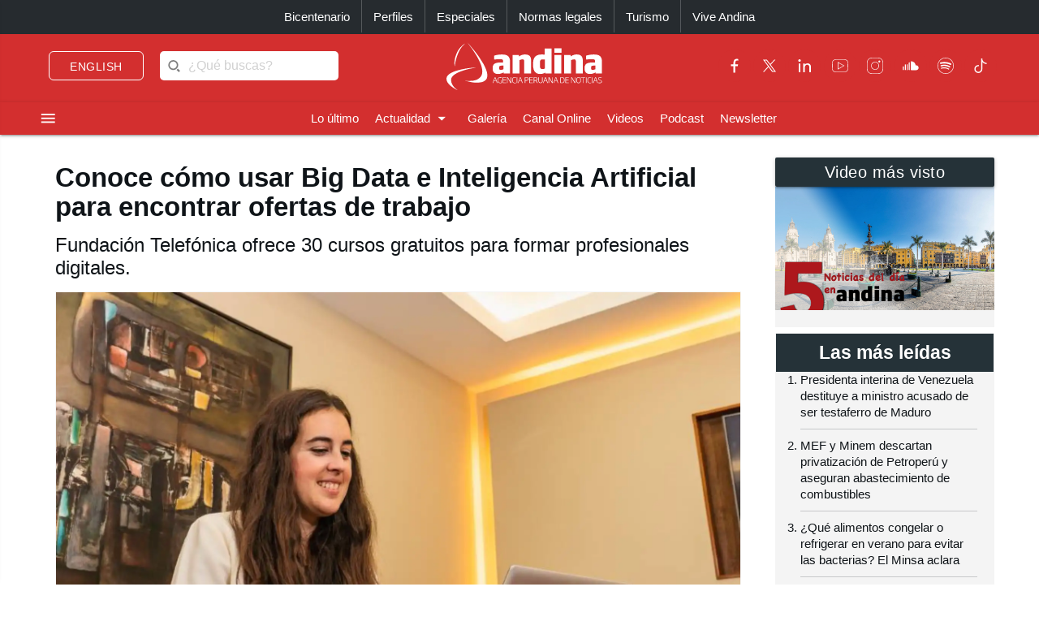

--- FILE ---
content_type: text/html; charset=utf-8
request_url: https://andina.pe/agencia/noticia-conoce-como-usar-big-data-e-inteligencia-artificial-para-encontrar-ofertas-trabajo-919815.aspx
body_size: 178930
content:


<!DOCTYPE html>

<html lang="es"><head>
<script type="text/javascript">
var getQueryString = function ( field, url ) {
var href = url ? url : window.location.href;
var reg = new RegExp( '[?&]' + field + '=([^&#]*)', 'i' );
var string = reg.exec(href);
return string ? string[1] : null;
};
dfp_demo = getQueryString("demo");
</script>
<script async src="https://securepubads.g.doubleclick.net/tag/js/gpt.js" crossorigin="anonymous"></script>
<script>
window.googletag = window.googletag || { cmd: [] };
googletag.cmd.push(function () {
var interstitialSlot = googletag.defineOutOfPageSlot('/21678864329/Andina_Web-ITT',googletag.enums.OutOfPageFormat.INTERSTITIAL);
if (interstitialSlot) {
interstitialSlot.addService(googletag.pubads());
googletag.pubads().setTargeting('AN_Nota','');
googletag.pubads().enableSingleRequest();
googletag.enableServices();
googletag.display(interstitialSlot);
}
});
</script>
<script>
var anchorSlot;
googletag.cmd.push(function () {
anchorSlot = googletag.defineOutOfPageSlot('/21678864329/Andina_Top_Anchor',googletag.enums.OutOfPageFormat.BOTTOM_ANCHOR);
if (anchorSlot) {
anchorSlot.addService(googletag.pubads());
googletag.pubads().setTargeting('AN_Nota','');
googletag.pubads().enableSingleRequest();
googletag.enableServices();
googletag.display(anchorSlot);
}
});
</script>
<script>
window.googletag = window.googletag || {cmd: []};
googletag.cmd.push(function() {
var REFRESH_KEY = "refresh";
var REFRESH_VALUE = "true";
var mappingA = googletag.sizeMapping()
.addSize([992, 0], ['fluid', [970, 90], [1000, 100],[1024, 100]])
.addSize([768, 0], []).addSize([320, 0], [[320, 50],[320, 100],[350,100],[390,104]])
.addSize([0, 0], [[320, 50],[320, 100],[350,100],[390,104]])
.build();
var mappingB = googletag.sizeMapping()
.addSize([992, 0], [[728, 90], [970, 90]])
.addSize([768, 0], [[728, 90]])
.addSize([320, 0], [[320, 100]])
.addSize([0, 0], [[320, 100]])
.build();
var mappingC = googletag.sizeMapping()
.addSize([992, 0], [[728, 90]])
.addSize([768, 0], [[728, 90]])
.addSize([320, 0], [[320, 100], [320, 50], [300, 100], [300, 250], [336, 280]])
.addSize([0, 0], [[320, 100], [320, 50], [300, 100], [300, 250], [336, 280]])
.build();
var mappingmbl = googletag.sizeMapping()
.addSize([992, 0], [])
.addSize([768, 0], [])
.addSize([320, 0], [[320, 100], [320, 50], [300, 250], [336, 280]])
.addSize([0, 0], [[320, 100], [320, 50], [300, 250], [336, 280]])
.build();
googletag.defineSlot('/21678864329/andina/header',['fluid', [320, 50],[320, 100], [350,100],[970, 90],[390,104],[1000, 100],[1024,100]],'header_ad').defineSizeMapping(mappingA).setTargeting(REFRESH_KEY, REFRESH_VALUE).addService(googletag.pubads());
googletag.defineSlot('/21678864329/andina/top1',[[320, 100], [320, 50], [728, 90], [970, 90]],'top1_ad').defineSizeMapping(mappingB).setTargeting(REFRESH_KEY, REFRESH_VALUE).addService(googletag.pubads());
googletag.defineSlot('/21678864329/andina/top2',[[320, 100], [320, 50], [300, 250], [728, 90], [336, 280]],'top2_ad').defineSizeMapping(mappingC).setTargeting(REFRESH_KEY, REFRESH_VALUE).addService(googletag.pubads());
googletag.defineSlot('/21678864329/andina/top3',[[320, 100], [320, 50], [300, 250], [728, 90], [336, 280]],'top3_ad').defineSizeMapping(mappingC).setTargeting(REFRESH_KEY, REFRESH_VALUE).addService(googletag.pubads());
googletag.defineSlot('/21678864329/andina/Slider', [1, 1],'slider_ad').addService(googletag.pubads());
googletag.defineSlot('/21678864329/andina/Inread', [1, 1],'inread_ad').addService(googletag.pubads());
var SECONDS_TO_WAIT_AFTER_VIEWABILITY = 30;
googletag.pubads().addEventListener("impressionViewable", function (event) {
var slot = event.slot;
if (slot.getTargeting(REFRESH_KEY).indexOf(REFRESH_VALUE) > -1) {
setTimeout(function () {
googletag.pubads().refresh([slot]);
}, SECONDS_TO_WAIT_AFTER_VIEWABILITY * 1000);
}
});
googletag.pubads().setTargeting('AN_Seccion','Ciencia y Tecnologia');
googletag.pubads().setTargeting('AN_Nota','919815');
googletag.pubads().setTargeting('AN_Tipo','NOTICIA');
googletag.pubads().setTargeting('Demo',dfp_demo);
googletag.pubads().collapseEmptyDivs();
googletag.enableServices();
});
</script>
<script type="text/javascript">
window._taboola = window._taboola || [];
_taboola.push({article:'auto'});
!function (e, f, u, i) {
if (!document.getElementById(i)){
e.async = 1;
e.src = u;
e.id = i;
f.parentNode.insertBefore(e, f);
}
}(document.createElement('script'),
document.getElementsByTagName('script')[0],
'//cdn.taboola.com/libtrc/editoraperu-newnetwork/loader.js',
'tb_loader_script');
if(window.performance && typeof window.performance.mark == 'function')
{window.performance.mark('tbl_ic');}
</script>
<meta http-equiv="Content-Type" content="text/html; charset=utf-8" /><meta charset="utf-8" /><meta name="robots" content="index, follow" /><meta name="viewport" content="width=device-width, initial-scale=1, maximum-scale=1" /><title>
	Conoce cómo usar Big Data e Inteligencia Artificial para encontrar ofertas de trabajo | Noticias | Agencia Peruana de Noticias Andina
</title><meta name="description" content="Últimas noticias de Perú y el mundo sobre política, locales, deportes, culturales, espectáculos, economía, y tecnología en la Agencia Peruana de Noticias Andina" /><meta name="keywords" content="Agencia Peruana de Noticias Andina, Agencia Andina, Perú, Peru, política, deportes, culturales, economía, y tecnología " /><meta name="author" content="Empresa Peruana de Servicios Editoriales S. A. EDITORA PERÚ" /><link rel='preload' as='image' href='https://portal.andina.pe/EDPfotografia3/Thumbnail/2022/11/30/000915983M.webp' imagesrcset='https://portal.andina.pe/EDPfotografia3/Thumbnail/2022/11/30/000915983T.jpg 400w, https://portal.andina.pe/EDPfotografia3/Thumbnail/2022/11/30/000915983M.webp 800w, https://portal.andina.pe/EDPfotografia3/Thumbnail/2022/11/30/000915983W.webp 1600w' imagesizes='(max-width: 600px) 400px, (max-width: 1200px) 800px, 1600px' />
<link rel="dns-prefetch" href="//portal.andina.pe" /><link rel="dns-prefetch" href="//securepubads.g.doubleclick.net" /><link rel="dns-prefetch" href="//fonts.googleapis.com" /><link rel="dns-prefetch" href="//maxcdn.bootstrapcdn.com" /><link rel="dns-prefetch" href="//platform.twitter.com" /><link rel="dns-prefetch" href="//googletagmanager.com" /><link rel="dns-prefetch" href="//fonts.gstatic.com" /><link rel="dns-prefetch" href="//google-analytics.com" /><link rel="dns-prefetch" href="//google.com" /><link rel="shortcut icon" type="image/x-icon" href="img/icono.ico" />
    <!-- Compiled and minified CSS -->
    <link rel="stylesheet" href="Content/materialize.min.css?231125" /><link rel="stylesheet" href="Content/style.css" type="text/css" media="screen, all" /><link href="humans.txt" type="text/plain" rel="author" /><link href="https://fonts.googleapis.com/icon?family=Material+Icons" rel="stylesheet" /><link href="https://maxcdn.bootstrapcdn.com/font-awesome/4.7.0/css/font-awesome.min.css" rel="stylesheet" /><meta name="google-site-verification" content="GumIgFFGlsK1mwXaAJ2RyVuySfzVsJbw7YGKFE99LbM" />
    <script async src="//platform.twitter.com/widgets.js" charset="utf-8"></script>
    <script async src="//tiktok.com/embed.js"></script>

    <link rel="canonical" href="https://andina.pe/agencia/noticia-conoce-como-usar-big-data-e-inteligencia-artificial-para-encontrar-ofertas-trabajo-919815.aspx" />
    
    

     <!-- Google Tag Manager -->
    <script>(function (w, d, s, l, i) {
            w[l] = w[l] || []; w[l].push({
                'gtm.start':
                    new Date().getTime(), event: 'gtm.js'
            }); var f = d.getElementsByTagName(s)[0],
                j = d.createElement(s), dl = l != 'dataLayer' ? '&l=' + l : ''; j.async = true; j.src =
                    'https://www.googletagmanager.com/gtm.js?id=' + i + dl; f.parentNode.insertBefore(j, f);
        })(window, document, 'script', 'dataLayer', 'GTM-NN7VRM2');
    </script>
<!-- End Google Tag Manager -->

    

    <!-- TABOOLA DNS PREFETCH -->
    <link rel="dns-prefetch" href="//cdn.taboola.com" /><meta name="keywords" content="fundacion telefonica, cursos online, inteligencia artificial, big data, habilidades digitales,  educacion virtual, educacion digital, educacion remota, como conseguir empleo en internet, como buscar trabajo en internet" /><meta name="description" content="¿Estás en la búsqueda de empleo? ¿Necesitas actualizarte en tu carrera? El Big Data y la Inteligencia Artificial pueden ser tus aliados para convertirte en un profesional atractivo para las empresas. El Mapa de Habilidades y el Orientador Profesional Virtual de la Fundación Telefónica son dos herramientas gratuitas que pueden guiarte en la búsqueda de trabajo." /><meta property="og:title" content="Conoce cómo usar Big Data e Inteligencia Artificial para encontrar ofertas de trabajo" /><meta property="og:description" content="¿Estás en la búsqueda de empleo? ¿Necesitas actualizarte en tu carrera? El Big Data y la Inteligencia Artificial pueden ser tus aliados para convertirte en un profesional atractivo para las empresas. El Mapa de Habilidades y el Orientador Profesional Virtual de la Fundación Telefónica son dos herramientas gratuitas que pueden guiarte en la búsqueda de trabajo." /><meta property="og:url" content="https://andina.pe/agencia/noticia-conoce-como-usar-big-data-e-inteligencia-artificial-para-encontrar-ofertas-trabajo-919815.aspx" /><meta property="article:published_time" content="2022-11-30T00:00:00.0000000" /><meta property="og:image" content="https://portal.andina.pe/EDPfotografia3/Thumbnail/2022/11/30/000915983W.webp" /><meta name="twitter:card" content="summary_large_image" /><meta name="twitter:site" content="@Agencia_Andina" /><meta name="twitter:title" content="Conoce cómo usar Big Data e Inteligencia Artificial para encontrar ofertas de trabajo" /><meta name="twitter:description" content="¿Estás en la búsqueda de empleo? ¿Necesitas actualizarte en tu carrera? El Big Data y la Inteligencia Artificial pueden ser tus aliados para convertirte en un profesional atractivo para las empresas. El Mapa de Habilidades y el Orientador Profesional Virtual de la Fundación Telefónica son dos herramientas gratuitas que pueden guiarte en la búsqueda de trabajo." /><meta name="twitter:creator" content="Agencia Andina" /></head>
<body class="grey lighten-5">
        <!-- Google Tag Manager (noscript) -->
<noscript><iframe src="https://www.googletagmanager.com/ns.html?id=GTM-NN7VRM2"
height="0" width="0" style="display:none;visibility:hidden"></iframe></noscript>
<!-- End Google Tag Manager (noscript) -->
    <main>
    <form method="post" action="./noticia-conoce-como-usar-big-data-e-inteligencia-artificial-para-encontrar-ofertas-trabajo-919815.aspx?id=919815" id="form1">
<div class="aspNetHidden">
<input type="hidden" name="__EVENTTARGET" id="__EVENTTARGET" value="" />
<input type="hidden" name="__EVENTARGUMENT" id="__EVENTARGUMENT" value="" />
<input type="hidden" name="__LASTFOCUS" id="__LASTFOCUS" value="" />
<input type="hidden" name="__VIEWSTATE" id="__VIEWSTATE" value="CTVmInDlblgUAW6/vLEIy22w4+93JeeAgORUUaYoYQqPMYrUyQ+q+i7t8Tf1VKKkspYC4RPptrnTIcsT5UpV6Focb54niCG0vztyjGXO55y04ZgZdcBz44Y4xorpY10u2E6CsKcXIyRCnBg/QbRY3xpGxa2IfD4LJ78KxfKoQgjHSr6e2ON/+NJkitFVuWyRPhQOnaDsTRSjsLUQJM210h2zS+OJrK63GAvObANnn4ycgHOmkzCSoC8y0yfeu3ZLMMlmNqYaS2OBogaxZI336pXKehvf0aTgLjDJnOpVTvVBiQOLG1lbKBIheLlWhdguKzYiFP56XMMKtfPAA3NluKRBEZh/6FANCVaGrXceV3+TtCBBzxMEmaAjt45968d1SmpkcQWMemh3RM5Sr0XgMPBfdnogVdUGYRbypU0jFwJ9JBoq9qqhWZb/5TIJtVLXqcuu1F7oMGe/cAHskgf4544r0dT8rCHgYB5ihTuXPjYyZODTQ1ITFKLKEWlUcbxDgTcqeUm5gRBXJ0/253Jn1+gEYQ2lnnFuAvQQ3jZBTHLIJ+i5qYbyc+341kAKsfgLNYDXaSEijxZGkqznGQPIwAQ6mq4PDHUxUZWzjxMJGngz8t7YHavc4zXGUf9jGQH9DtZ/wSk60eVOFtzuZz4+94oteb58zFcSZg8zGlO6xKat/z8s0I6ZpzqkL3gMhn2ka6acI0vQJOuSfZdl2DiL34xAYpJdVw6zZ2VHA6HubvDEWsT1lESy5+dAi0hGemO79GtcJELfs1eQFfpGeirYvHA2NzScJ5dd+BRZMLWa0lBHLa6fXdRhteaV2SY14+da4199ykNSJYkJjNI3ZG3uosfJfv2olEY8YAUcA/mQQgfaDoNi0SdalUqRk8p9e6ei7QqwAMtX0nEXFczLYBbCdgGEQ0+okUKtE+vvkkHd11P+KTgy4zJhtJIRugH3k7uaG8gvWK0oXvAp5/IBeOfMPP0ISaA2Mn1X3YYXheX0p1D6tdPHhgk2hJKTh7rLPepQRWqXGNeD9FoAdYqJCe9tkkDaWDWzxFl0pf7QC5h80egYMb+JGFXlLqcBv6Q6CZ50N/+Vzx6FOPebBRxa9QunIlGdeTfwneuX7fRz8hInLejXou8rU0d5Rq4xuANZ6f9MKg5qV4o/A5XCOi19E6GqbnAGH+qySlFgjhis2nFTH+KIBJ+HQc1+H/[base64]/jecigH1dkekY0jtO6R/LKcDfK1DyHI0CtJ54WxRKZs23ayR2d+1+v0VYQiud8hTa+izisphrO8dvxyrXdWYgLWdhikqVsHG0ao1HYD+ZPT/NIW0Ih/Cvr24HOHrA/HPbo+srtQeUBijq9SSShSvn8TmPzyskSDqaRNuQQcK1dnwLemdwQe/dSyXPoq4HwfhwbCoDybe9mIiEGVPR1HWItCo96wKLjS6d/l008xQDJPRtErAcLNv+Ufry/1Mzvk5SNOsu5QeFYwySqNWZkfNrtOFV+QQ5FgsRcR4ad0GkgXdhtDAKgJAqG7V74rmlBIuhTOQYclp8O8c4b3cRNt1HdPdBqakwFb7WX6myphUSdxFrk/GixN3mc6O5SeZ93Jzo1bFxWhsGmLyd9Ky4QwOeYAlZBI1nIPjk2q39jgmh0BdSCzses3WTaD1LTBLTJgqIxq4Bb1DkIDmIrptLIEcpXlcMqlMSD4P/A+/OLaoPSTm6d3Q22j03CzF9U9dNNXzhJVRa0EI/3pQs9QJWIk84kzqrIJ8izJ8g97zTFrMVQdHtCFiQZ1WiHYLInVJ0xMhGeuZNyq/dGQCuD92ckph3XFaWYo9OvGo5CQSyksaGb+HZR0fWxSIU3ofUTQvDPU/C68q9zzXZZdoK7DibnD8O5wn4SD9QzuiEugwiuDI6BbF4fDX6FwEY2wBlms+TwS6Sm3J76cjuVEywJOpllzUfaohgKs7eoVdHvOyTkkDB0ZAh/aXXquND6w3ZpY8lCZ9qkBpIZ+DQZoI6v6hoIeXhJ0YC9BUgdhRb8E5PudwmdtHGonTW21Qs3EzrrD4A/bJEXGDAFnF6i+86Was1YSqHABqNz+jdviHmldR9zA27JqdTnhzQPGFGz32zEZIJresTbGp6M9oGt/SHcQyvR3POJhBi4Si4MY8xprprc8EIDW/klM96DJyf2OG1GAYLAieLftRdJyHTV858SwM3h8175KPe8YkxPzlY+a6MKkEPDXhvrd8zAgPqIRlsnwvfmLTXxtZ6j7hWsVpmJTgOufKvQXfwOuES174D1nzknAH3WZyD8msLbtZOfsm3aZxz/yr0KSkYjrlSaDWKwhRm7fcEDPM4mEmagAMApHw0ajxbpPGJ4JJv0sV6G+0GEW2XJoANgvJQ1/AEK8vyMJISuRTpPQvbyvxpNvBywPnpCGfJUP7XqU75hPwvvH9f8bkT7LsFl4V1poc63ceZFppSr988ahxKgfn5bKO/zCFwRUpIV+GiPHQoESTZWgTPhDeLXU9LH5zz2MSiF0XuUVtFtYKj78E+5oqNEra/hvLslAC54rdktGRodsQmzzdiBco7SmH3eGaa+NIgNg7+vs3uk6uEhKx4jjpaiI8jFZaPqk2dv8/kSXQmqKqXpltnDnFPNI6odFImfvy4l6yHg5+U6DT49Th+UAynElmIZU91tOO/BwhQfGaoL0n/Wplm8LqyxlwvguOPSiybb10nZbe3v+r7zdhIRgy86ocKWNak1JQF+vcI4JGQ+g35koHoamf+XYDd6Mgra3MLBw2ptosRFC4xyvWj0eYobss9nl0f0StfjXwO3RoUoBK/XfqytCCEmujpCuR6TWVLC/a+UTnS2dzmPkcF3JuGOhkGAMI5kkUsJcqtjJrBIhODJWeeawbufHoNds9qMpLb/vJHnaTq7fL14Nf/IT66QwvWqSq7GGl1DhSiwgk3Fhr5wQwIt2eR/s9b7bvC1XAK3+2sNp9/pXJDIPPgi23QFn+GTcMKditkm+q+FJgSortyufLFibqthfAE+MepQhloJmoZTprQ/R/Ls9D9gaiugXHTe5qwpXxsiIKv6gbtylR49VfH1eQbOEMzQc6+Q6AFoFmb8z3dURo2D4iLka0jl+1XTdVrGxDmta0S17lMH5/zHOr2rOEdcmjtZ7knf4Acjm/GsTWixtJ55LSCanDMThc+GNQmaPILrfYwScTjAWFwMTfeXnKZn3tKPEqTnHbfNMTjx3dsi+kY+TSLCnepsqnShXDDWXkuIPhL+8R4tjIOiupmbMGYi8DHCmutngpzuLeg3xU8G9ypXZxuE8076TuyULrJRJbUg3iKuX27v9eSoIIDxQWSsB//Sa2+UyYItqrap6hdMoaSHLyENbwcYBxY7SZQ31vlN/zC0rWU6C8F81ZTNAs9p7k7YjBGwp00UfWH3unaBqiVq0oXM1sA8iultoxgB2RBk4hYPhSIGHg147nGEx8jspOMBGO5fe8zP23SWCdurTeUqzw50sPVvRWg9m+mG+ab82mL8UBsEIQ5Z3/vD1dXB+GBmd6z5e49BZzmXpdX8QVQNownSZbA6LgTc5ADlkB/Z429No8q5ItO5759o1kSWJw/vqU1z8TfYlZl7lqWHXJOq1Z0/1PrFiFHBFZFJpeex8kQysdID0H+zIT+fpbSP5OyCc14ejgmmUjy+ZamTdc9oQQWd8+mAjHv1SNV3lfozWFSi4hvJ6BB6jtX/yj2rc/DZE+DooEXToVK4PZhUyCb6nYFz8N/eGO9ySgpQaRypYgTMHrBYqrfuEjyZyK1vSnB69dAupCYOEN+Klz+f/cdRMjXPPFTDZZfXWfnb/MYaXD0VykWFKSNQgXpHh7c2n3vc2miHmVWMTq/CN42UtTAoctYGqRKIWqx/0mFEVA84gZWsv0bULJO9UInJB/D7aZ43Jnes6/dK0c1UbUzTubggG8qImRN88DuOLHBLpNUMlPITng3HJ63T2SyRAxnUTMWk1CwY8wLb4vtViErA40MRxDyi0s/qUxwVEVlP5xH7NZU+RGz5tG/2d4oujO5dmXJ2sDktkNrWHNHC3KBAzEDYsKaRhTX4dBRHugD3KgEENfUjNrAhZjHzn394YEOuZxXilxECjXNnCsw0UN/JlJ6jmo0qbRR67L7oWkXYexU4PDb6Oo0B7yYWQ+3g7bmJFObGljOW7sX1prtE4iqWM2z4pRYDxmoHTLgYgRbRo9saFTFUwdMHQpUSq1G/Mtzs6SG32PqsIV83VFMUBsES6vz3dZyUyVCJEuRnBv5Ay1ai7MoPxpKsAlY+EqyjBJVNZJpfRh7rwRpqSFSIGlNpBF9zctAFYBso0MkiAu/4X2qc+8PTGjyRGQKc7ngoYVcoBJaCyj+g+q95pSsmZO89uAiRek64lh5JuqxrnCHT3tQeiLGErLHkoOoWTAYxxHfO8ayhd5AynuWKv51B6ZvnFjH2qgWI8vgKxqPCHrAY9nkR3rrp09BfRoZg8/aqdP5a3oP6o/Be4vBpIpXkVBA30iQJCA8ZFLagXNjdW+sMKkLAJ5qnnv0Vo9QE06qRuoVV/xo85r6n2AjJUzZfyV+UZnrBxi72rlahh+Ijh1/cToixZwq9kIYx3ZM4KhzX9aQQpvaFRN54w4jZ9JRQVyFxR3m1vi65iK2F6tRh0FB65c9gjqu2myLeN6p0W4YjSNkH/9TfUnykK6dEYcj+LJik8FKX+GD4GTxHicodmxrv0zhxDXV3wMjAkzhUaw3oZc+VwkEEUDWQMT8J3i2+c3j5K5+fvhlqD2WzSEpxv24k4BHdRPnxZfWTHB0NVyY59G9eP57io47k0MFeYZIduL57/FCbGz3TGA2LgFh8IVCdvMiQgozVvLuvzA2aJKlihWC4CPJnTQEyrEEG3KRNZwwmkg+rDc7Y3UMh83+a3uqCIEZrWHoD3HyOFTVy64MalgKpaeitRarXpOLCOpz25+pel9utG/O68jkS/79TzTvzdDWVLI7rPI+lfw1RPy4Kn4TLjamPKpURmKl8zpc5MCBbCw1FustTDrfxhQESsw2CqFDskdgAcERDsaM1qYR2cAQrLKseez+aMZYtIqIjN9g7DyV+mpXjeU0yV93YlRFjuoTyO+0dQo+MfBfznmk1oilVXkpD/DRlmbJjQDrG5GdDILmj7s8ivmDH1RPdhWahvot8HwxCdl4+JhpLhV/ORXU/8TC23qbnxn1PV1fxnVNJ5D3lltBpL8SEp74JUUESFfGzJS7Wub9p/dcT+wY5lfFoJHItAS7QvLvczh0ZZysP5k2OXz6TNeUvtoX0s7Z5VKUIlQVf0jGkeXkkN+rk5XgLnsITX1E2ULTwcxGL+/LpsAdmahGVIEcfqpffGnNrC8iFtm+2oMKhrszmWIRYMOHu1kPZqFRqJl5ukOyI9P4eKx7+V5EEcUcyGZGh/RBeIhGS8Hpt5dXNDZNSBW69oEnryEmrFrbshk19GESPPEB4iFGJSV1MzzqJilQZji6rONYpL70Xa+7bj/OXX9q4UQ3VMUfJsKY/Z8UTf09iVfZrdYI2lTNAT+1ALJg3u3ksa9NK7j/uAIMfPqQ8jLan9GkJu/mP5mB6Hz4uFKwui5JyuHEe27gBSiLrHv7r5z152xqN9DovcASDWrQbZZlQyUGDEbpKNE49tUH/[base64]/dQL5Jlh8gPdhQeCOxfRW0VwA4/9ODJP0i2HIMQwsimX7Sf4HB2P7SkA0L/NHavP0H8guQ23fKKQITLwVV+zNisoP7OGJa4QKstpm12BynpQkGQdamAX3zsjj7gq71WzWK9phmAsUEkw0oHIEefTIxWlg2LNDHd4NWpnFME9LZ5Nv30Z5faoV58iS1E9X8Vq1k0RR36s0bl0uD2hg/sBSXh+Whkd+dDcHUaO9VcijC9pBcZydnFIUdEln7qV2l6Qnc8FsbyOxTTi7eVWC1gpeLg41/5G2Px2miBB9kyrXVLITcXTPfexYoueqYOH2LTuZjnP5n/k6I2CrrIHMfz6xDee7iogF2AEqEcV6K+8WxbH3oXaMP/WnZ0tSIKPfZKdy4pAB9jzzsr3QbMYGl9CXQGvde2gC94UtH17Fq4+Mmy2wgASAbVLG3hqMctsxScRuMkucgRKl8zXbwLxn3lotnDFOmPhZusjbwSmu8M4cVanXIDaQP+873yHxdksOPe35IqaJTmNS/[base64]/DDt0ZZjguhC1EgMVbnQzhMd9mdhqlB7IXB/[base64]/BVCVUlnE84s7wadRuzcUQzE0Qjt+rydFDUknYIdM+V6pNpskrztcb16amJAe4mhrEhCKSDUZZTHgSy4uAoB4knNkIXK32eT839ndadEa8jiEAhiAx9CDfA2p56IBnvOPb64Chn8uZ4xEslmeAgl99VFR3zL/khLwhCM0NvRFTYNtRstUD3jDPRXNuxc2SjI+CIs4LteSkbpOYtcgK3BURnrcDrsRjdj0tgE/Y0beGJ9FzqFwkdz6AqR8pqvo3y+3E/neKbPE+QlPRM6KMMzJPidZE8aU5r/LwGZXBdxFuaLKzaw0UCcFJ6/UDI3D1EDSYATY5nvsVC/cysURMaye4knV9gMs4JiQr47/aDb9ckeipHRk540XXwhHaN7K60pbYB5SPRIykfzXVk9HRKyr4KiBQW34CQe5OvgmZyUw3ZoD+24wGFud63y/[base64]/m+fGlHYV4yQET8DMOvDYCP59+r2wzVQHNXHmvTeqCvEXtMlEb9UY8FgL1770tNnvpjrlVLT58/OSDGwwroJ1m0y95z2hULjri3w0taFOuAbG0OiQsv/Cy3Hg3uGuw1lDWAHOniLGKSH5BL0ezPafrTrbwKCBWX6zEyV/FV4AC1Dqjswq+AtbJkUYqJD94wLd5O/OPPltyiYWYc/MWcjIN6Rvw0P+HlUD+t+V26FZx2cgSfqhpOwLcnZt8Q8KfF+5UT+gY5dbfP0yklzuPaG4LwqhyX1ETM5kEMP9Jt+EqHpx9HAzT29UyKNQgUe6USIKR/KDAuvc/iHYt+JHHcI3S5hPVkyUNp4ZoE80wzOZ0Bmc8N3xDSdIykx25hRjVPQGgo4iT9ok0epkPtt7MihoOx8fWWwqZvuI65rA3GPCfimVXESb8RJg2PBiBWfeDLC4x4zqIyJfQbBNcqa4b1D+yprHnB9VN5vsvC4tjenpK+ULVl98qrUk5B4ayDVu4Dropplkwe2B/pe33F/3a9MK+2NqxLid7fMF+WKi4g3Js5YSWWr5mxxPX3xCitS2+b1iCoyOCLDETsKqPDUhjMfrK2iWH8ORDQnptlq83QnpuFRxzVxswOiDxItU8d83CQeh8HX71my2u0+TWJgf8tmz7/KDr2akPKOcVWZfgqmv36sZcz1Gjn3BlXL/0KqlXTF5NnICKweht5e8rvWTYqiZ7PJ7FhB2SaE4CYs/ErmECh+h4QEww5fTObjtgUDk0hp70lRKSpyu99yxWm8t5CSm4lt0TNCMOv6S//mLstjuTerKdSdEqJ7raKar8Ac+/nclaErERSEHZ3F67wWiL+9Cqhn7ex7fKOIurMTPUwH+3In/XUNcZFoIprxk/M347RzsnAcNlbT7acU8b5uapi81QtmIPlWTWAU7kvkh6PJspqOXcug7XRGr4lPFTBQ7dhGbw4Qx/zNV07iqHAYlT0b/Inpc5eKDN79+C+ii5b3lgdFO4+EctwBomdVvUCW0XkLGOIpIr3W871PHMZO41dLZEwfal4QAp/Bc2/5dogo4na7L02tSsX+hh5g4ruiyVnK+tWIAPcHdJ0PMg/G3iTAFb4BLk/GWfF6cQq6D68172Tylz7wP7ZaJNbJtxrzPcbDxWOnCekYhhf+BrtEojwy/X6MlskMBafXMYIx3kz7GgvXVPxjzi52MQhUaUceIO5ZArI6dFVs0Ae9n+YxYPoY4UBDkR1xF2S7aaa8a6IwUOpkp37y1RmiiEe0capYTfW9IWb1P3igCcwCwbwDjSkGOHgOr4zstIsbaDdZOsd3qm+AcQsQ6RGdXSodfXtV+F9DcDU/h15qH5A3mIhHDLHvgS8mdpne61h7ICxwo+hcLBgaX/M8cPIVfehdG2otgNBVX5B1+0zuCzr1Br+TviDXRXsaMOL9+RvPdKhAVeANdooQd3LK6/YPwuunPP6u52M4Mye7W0wxtcNpgFdivTlAE2ttZcB1ejYVpPTnw+eDdNOlcs+x3ToiYbgIwljYMjoYxBkm6czqkIGFKNkudXreZW2JaTTM5u85rZYdRj/bKj1t6SUh6bZjXvbqZH9b7uhyrUGk9jUXLpzVt+OOMUmAA5aGrnvP2IR+3vxKWv7b26suqH4kpTgKGfaWffVH6xuV7bAESOQ0AfcbzLom6IkJ7Yifvubpyyuy/1va4KnD3RPp90NDX6saOMCz0Q5wUgFWCkh5LdQrmOsT2m2X30olF8K7l28x4mZygrLi9d3NVodYtrUuvd3hFVc06kJx75BeWlnGsiFEs7TyJDrwiIloy+xBltJovNaIo6qpDmCb5xIGnSHM7Broe8rSteBviDF1o8Lcc/4k7HV3fdt6szxwx/4Ra/7pkSKItkbDQHkyVGy1c0JveGGM/EyTTZJA062H8P5gzZEqhdRSXslqBrkNO0roOUtyGQKtkOznBulzgF/83JsXVDut2WcFeaMP0FNWgO7Dc5Jd8OmhAv8JMYrgyGXo680ZsVpGZCvXr2jV9bH7onCh8mnuoV3GiHLX0IZ4Bazl1rRWKvdk0/xnFOJFoGhABbbokWeGdKo4YlRIfjg9KDz+GgGboGayiKYkaLVRzt8q9MMkyI35DtxIVpVik6ta5n2uSTjzFcUYKgi31eYH2oMgOiRrNQlGi5LYwt6Wa584fh1WeIvQyuNwmf8/uYzMwkJ69iPNcFYd2aHLH2ZLnloA+S+EWWyIesxXJ4pMyGth7B0X7GkyY1B20Qp6ujYysCcG8+WeBfZEfzfGNha8mHEotdpzDVvLw4BuRnG55+NvWLe/5NkusGHnhYjMM8jJ2X1Xd5ocQVPGcakOtC/[base64]/alsxgPXoTJqmNXzYKe6+WBolCakJ9ALbiIdFLxoPTn1aO5qTTTID+maMP2dUD79X7Nxq7oGqC9pjwruOXiuaXKCxQQ+jKu7Ajbam+DKdMEId++TAJzsQdoal8bcXqdGnsuVYnGziV7mKTpqATRYvjtEPTYi2AYxlr6UfxqevrS46BOvCT2guEXWmGBjEIohi/W6Zr5mjWOR0SQPGAGGQrzuPeSrUYhfG10kME8HTbfEZ7O1g7fYapJwQlwz0+zPz8C+L9v50g259VCjmyR+mLNwdKxU77AI272FnKh3zzlAj5tTVP0HOgThG2Ty0hgXFeFiBZBppJ+WlOJWpOf/[base64]/6a1AHMwaGqr0ES2/3GyD2csy+1LL+xoBUPN+B6Tc1NyWxrgRbchl8kbPMi96JAuHkVZUujVSLwTYirHQKcPlKMS0dJVY3/9bMgqeOglEpo+PauRnzDwXDwlYF99/V4l7Nkr5tM/2aRiwqWbbOSfzhfWMS7EZ+Ic7qlz/lO/37smIOqcDHKLgw4vl7euqlCm64oF3UBtGTwnb84EoN5mX6XqKGMa/[base64]/JQlq2PpWSoJ4U9V9ogAcER9BT5I0p6EMbJfHA40uI1rwozEwy4Re82eY5nfZCGBejxX/2Emy48v9RJRUNfNUAOoKWzQg8w+0fdmMCdds3v7saXIV5kXeoJgLniuzY62Yjo8rcTOYD8Ce+l3Nv56NG2VAWUT5fg+yRGXpN0KPQZrZPG1g15d8m8D500L/7BBNTq+BsEb0qSpaDMHommUvchEu3BTD2pFsML61sWU7LcwPiRP1pA/wRkOLJh8steUSW39uhXgD5IzOYPTcQHDT1AM9Tm0ZojudqbK2gd6tnnKYOPn+OShMivsmZ5j8pS7yImAO4iT/3zdYGhEQXnT5f2AaE+njlrCWTrM4GvOeBZVsX20SaRkFN9ie8GdCd8HDvg2dglglHqszaSl/[base64]/iJ5PkEk5ZEKu6O4+jHWFZxdqT8F5yDevzV9nhruRoDSoNs/F6MXRH1DlU72Oc7wy5c9bg5mqDDr6m+fmM3pzOxQEMnYUOnr44zry/dFi+4zTelCSp015DzMhQtkpU9z6TUW4hhICDa0Qhk1PGTA6yZq9BmiwTjTSN88Q1WMCSUxvWqTYfKQduWV65R97OzaZjaj8XXuiYtdCBKqwonCIhFjyzK59zXBbk2XQFY/XrCZv56tp0hABEfPuLXgk02FPanR5EAG9wzwYTdVBwa2S/zQTHUbCCk7g65Lknkc4Cv6HbjvhODv4T5WqTvPRISA3wpqPxebleAr3G4+g4jbUJrNK4dD/U0z4Hh33lvt6fElixZFh9bKwrggr3x1QxwznPn5ujVtC7UJutonlTVAsS3wqzE8dRsIVDph0R3T+VXb6WroIEI4qrIZdYnkJMm+2gfpQ6FMfgNn27K6EFBAd/73bLrDJ7wHz3KIjahBkGiSG7YaXNCSc6lbFe68kr7dq4/gnXydi/eiAXQ9wwJVuWEpvm8V0rIDslRJ5Q3NUHwJKIXT1PNfO559NziXeMykm8zjxqZTnHxHGHh+v/EVlBWhZTLUoUbXnKZs4J8fx3Sub5A+JEHvsu99RAiCJ2bCcmkYBQPFsa+uCPuA3ZEIcvcXUuDcK1VA3xYPui82wieEpxoIt6muY7XqcQomPz4yeoIoZUIz2MBX7PgwkcndMnLis1xuh1G4d05uMxN0RAgKy3YCEN/Vxt6pep2rOHzj9gdjtwhhX16NNr5+0Xc/OARQjhVGJtPf3nkJOJWDQCXQ3ohvYSqb8Hd2X4O+DyzsfZ9di9B0HT82624clzJ+W/K2bEiYi0pPG+3HUd8TXU0U1vsAw03CD0EHJuIKnSQEucxGxgyiRpoPJWbFf4YsbHLuLIj+eaQNXYkypf+Z9HQuhCYh3Qp5QpwUL9cr2LYwykUhAdkNKmlWnoxrLa0wOmh83+l97vJMTVxTjWEhBuP4u8j0bpJvgbX9qGDGa6JSprx3uSDdGq/GfVu1l7ekfRgRO5lduiIvJaQWZnvQWcLf6kcfNTKDY77Tjjzm1cj8YtTFhYo+zhO+elcwqFYxuFzhwQttn9BfsxVA0eQwcXM3cAnKaPIqNSQdZ0If+qwRwqWqABZ2mNQGc+Ns840QhU/2HIcuEbHYsr85GaGBhQiughGdBLC9H/cYmK1RuG36O418Egc0+mz6txXGkaHXGb8PZzF7+uW2b3ntM4zhx4bxyeozddF6Th8DKAbkrhI9i6tmg5gZopZwDrI22qOHdYsEmRJZpELiqkODlsQtVr0Wcj2GNq8JAcooNPR/S5DRyR04TY8B0QRJmsYuk7/yrTuDiLr4jaHpqUmES0awj0CIlyLhE3ZF3gTFdMcI8PojNHsjjrVvOUsM+ZIeqPtIdzcwk/cV86bf8SX7PbQL9trBsMKIQUbuCtYnr9gQVztfR7tNjo2V2R9sMf7eFspFR4IBhOELGPcAHKYjshKDeFyvVtOiRypSR8bskqteZnrlF2OmH8nDEc/zzjbLGKPJQ7dscOeIDY67342FTL5F4Jrzml1uHFeTPVbEoMuhRrdXkdO53tajX7ely00TfEvcLYn6LAXmN3q9+i62Zf7SfKrspbE++7RP42s5hLP0Hap16FH0hPlz762gfWDlZQTJ4w9A3vxWl0sae5dsWQqCBPdcOSseDOTZCtXwK7OFe80o4FL0cS1qn/0I+NMT2DetEphiB4JVIbZZxuGE8liovz93+K8OP7LcYsFehDxlHN16pi6/tIr3nEzdxHdiGzSVIGQfluKA2QO4fUDt0CafoGjG6cPfxs56qiczCogBelFSJR0qDyHWagxkd4+0nrnolPQcyltx46Zfp+3Ocis6I2KRTkBJmz/Qopc+RzrLvmmdQhApSzRjaOM+GAfVLU2+h7Lhpd2pqvClmLZs3BzDLGtSIMs2b9WEuaXYMrnS2w+MHi5dAAIX0c89u0ZrLSlpl4LehP9VVrMXqlr+Wu9IEAkmautyGBx1WueOhjwHR40+Zf4LT1LvAHefeNIb1t6QeATuk3Q0ju+LKHCGEw/b9cPiLGwLsf0VfZezGFpNsgrPcstMo2NSW2U0A5S3dhbbSXSk53r34SIZbkyLKmK35b7XoodbWXtM8W2lwucSDhwA7AJ1QWl1jCLSaWN2Oinp6ZavMdwuZCglcMmWQABJ/0skxpxXGqn4D+hYEvyjj72XCHhPNcCzZ+aJrJj+4TO0U0IKW/NDvFjXexdVeHzmSdV2EOtIH8oC7RzV5PBRQKB6ZwIHbD0RfGOmp5XQDCBdCnYWv2Sl+hLvuRSB5jK8IHXGwmsUWP2QxF+DD9RakpPl9K5v68RcRHtLUdFyMRzcsR8iCamjDge5RSiZChlAvdvt69s8RvW0suEzkDjA/mkPKd570lzmtlGKfaNRNeTPZRfhPd90nJ6H0EILMggHs6ZDWb9XWtXeEOsExem2Oe2hNlu+IVieKFRhFlaavHyU1fAscQGcY8YXFvbZBdjUc5UQ4mk4WThh8Nq2F8liKy0DmZ2VO8fS7rQg/Z+ojsnA4/2RCIgpN/27ujlsjd3HEfh3AH3e1gbA/kXHicxuFmE00BZeFztjTGfoL2e1LzOyM8CRCb9ssOKeptqpHc95brKZv3h7hNNKzlx2eNZgPdbHdVKLxOfJ94cS5l5a4uqmVL9ceKoqislru5X9COxU49OD/2Ht3Y8YHu7/MAjIf6z7QaGxOwa+3ktI1unMzGiK42Oed5rqPOYwaRQDgF0H1AjwCbIykNlzYfSxrN/OenE/0z/vCzXHEGLO5l7ecXkWChRGVDzwAQ0Tu02E0O5qZgSoWxrqYeXopzRBjl5zequHWczYebQ4b/wQZ8wY3JyZAkYOdBb5A3oeL29Jq+y8aHul+Z0ozMVS0TR7Nc5O9czLeBHaZBNOGkopU6zNYgVtW0j0m90rlEhjlFP2uVO+hx6kLQsBS+8mnbOgDKukyqZh0AaiHifAyefVhY/hXgsE/ZWmeErlHKt2TRrdzx2CyxHeRt14l2YFDOO/jZqTub9fWxo03uFA1UENmK3N1doc9FtI+3lOz+T84VAFohMNa3UC58EeGi4tVVyi7L32Xb1zoV8i27+NIQ0k9pIHkZVPYforggDmIRbX5al8lHF7cQyyPrDfDNPZC9OMlDRGilL1oX4XcqO2mDo85O2zH/g79BZ4O6ealLlvMfV4V0sPk9/IbICBCO9WzcQUQE2EoAcMvgoCKu8uj96sg9MDJeqsO/nQIJdhRYDGzG6TL+R4qZzvfLwpqPyoahLagl+vwxU64KzAH/y2iBp6xx5a48Syoy3EqAF2xf7f9F+ZP7d3Kolh9yKmoZC83mHzlYIl2FPmyGJyC89QpanVwo3xL/354I0Mu5VrG2V287M1sevfKzj0xkq7xyuuYb6bF4gIdGwCYmQMSh5Igv1oij0jkYOxSfRrd3ze5A8lcq1n1EgXdVrO0J3HWze2Wg7OJuf/WReU5ILPnKJgAERKP4JfsvpNhI9Y0/nc0iR/N4IiIq/OQD8IC5mzoEUJLEdy8KcIn7mmJ2oR3MXbM9ITAb4WWQXVj31nTPvVH8chOzSuj4zrEGObV5M9a4jJ6PnTmj5+aNAzl3TbyfZcJOoBU5J49Em+EjSst0xSNxdxnVx4apV00Z0C0lNs6Rnv+hkQ9t2iNpA0hSecQ/WxD2cn+IrANvs9DMkTZMauqR9x+DUe58uH0sK9aZjMDuSazPb30aH+zbd65bHeTqTPKPwcvhPYwFLdRuEfyp1jurGnDBN+SIOmhTGmUqZyMcts/xbLUrtrCl61t1hdIGYvF2jpuCLTq5+PT4vFg/u325c5DMevfvYmrC5PS30Mnm+2agAkSblLRkHx2uMEXEyRoSIbtwhfibOfYkXpwCjmIcvFbFzhETp1u29/3RxBKp3XXrkdEZ07S2Q2QWWUzYISY70xXv1M3FsdERMvrm/u12T33wykoea9HvCfzUV2fW0f7XtGHsJln8iO6+X+v28GNT7EBjQ0FYPBwuX6zXTSiszfztgpYztWZaa5CHWZHSavNkuG2F6/[base64]/8X875eFVFdrOH/[base64]/YZv96CMdaMV7cZah5sHgEEh5OAXr30bzPkUuhHlb32CcpmrSO1olP10zO8ctLRgbLA+SCsYWwVFo5xop/7c7aIR1c5wcMjXXGh5BVChuh5lJIXKh6i+l1lErtphQOdA1eYDD8tY+ccqNoaRYyTOq3moUkEzn8tNMySMZdI1Q0SCeGyg4S/[base64]/OYsH/ZKS69jeJyBclMXX0SqqHYP2W6yJkrjCAnFK1jdkSTMlqg+f5s7qdhOcMgItc50AdbOskM2Aq0Z5SLClzkfhQRSw5lR1X5UHX9svyFmKdlB+Qk9UMjnd3dJkgBIcUOutIWngWxzN7RhKp9NISsk1Qx41zPjPvklcpE94WaO/Pjp6zdXT2nE1W07df9Vs1B+eCnV5FKayjSCLvsrHYPTSdT+4BTQ90j7ag+9jmUjJygDtDE10P8/fxOoSrJeOITJTu2Inqb36IeepqiL1kIkFcSpdxhn8FPFi65jhwnq4SrznbZ+UpgAP9slq3PEam2zFqcRICh501wK8epoJgHUSaRAau+2Z/lNTQFGk77emdC+IvK6lVO4wAmTf9L2FNwqZ7p99h219QiupzvN3HhEqUjhC2mAC8vjfz0lfORniwcjI05atBuQs1QNb20uj7SC03HSePDUR2QlVvljM/ywNincrRa9hEwlHmdq7P/4k+N82jncLqmp95GrBD6a5vMJq2NcZPIrxpBpewlq+7N6UXaCgQETzjRgABwxmeQEmkRqzM0jilsSTNkprzURD+mUwegOlCb9ZytsLuLnxBHcoMKdyrXgA9RM6o35AyfTNz5Ubi/0zNEjqchmlGyoyjEtK3afFSwgE9RL6+A8KQP6IHFYNWAwT7jgMBoHwvPJkY/26vouQq/f7SXNXtgfbjmgDSFIPixwedjhIWIxJU/bOzfuPUaV6nbl4stgLTPCIYD2ysCuSaOJM/CMY7j8wfSwmHALkwqqpdUptPLZ/pZ/pDfRRXW65HHGsx34L0X5OZo3BeWlf6A/p+9wEN7xbVnJAWb838xaZvWQaIodCKM0smQeJqYpYkb4G6P1b1+ngWozY90q01oN9lKyoCWfBrS7Hft1NyFAdwwEJ2UcC1dCeLe2jEYXLdW2O9dq3FbAYMNsq3NMPNuog7D4ztwWzrXdAB0ZOvAfeS9wZAxZDx8nHNPN/6NFrw8XHsYvnLDkHgv6/ENF9oWtxGY2gEBoQZMx26V36x4clibZTM4wBrbJvPJJBS/b30XMGz3QbbN7Q54KHLHDmUmR/eebI+YiQy+JGundeHfqdHH1KQmqXqqiq745+uiUeUxI0O5uBRNfIEN4jNcDHw4WlyDi68ufGaNd0o4h1J2GbCB1zY1lfzLHXeIQI38wB43E5UwvGJQ3ISCy4OHvZX7XUkzAyAsXRdVom8WQa1JfwFz9lcTIkOyZF/lJnNMz92bRRnr/6ejTokRLW/oqqaup88WVUj8Gi7nmVKj6+/X4q2tQMNal/EQBPMmJIS8+w86+FiSEkUE6QJyzqK5dLA55feq2GCJFnFXfsIjnSw+T/VH8J6uYCJa/B9jTom0lKUz9pXmJETkYb86OxkoRnFxaCtMVNNg5Rk+Hiz98nt3FE1uVQPVTUwx+yGZV99gTRaQYDrhlMqCvHxDuDyDrNOTcAGIm9a2PRpo5SmC4XwPhlh9zil63ogT/RjhC8hGGWzN70qN3HJQZgH+dIg7UqYvVj1T4imdZ1BLAdR0m3BAVaCuD9D6ZDwtKjZl4bmhpnVfBjQUTVeJ7b2LDEnxe9UJkAhItQw+zy4kpGleAfVSwkPWTtwqDw+twiqRwHw/g2mNc4jy2V35BQDRbNksnHNZwcMUS8/nmnG+N2rEBgX+lwYqnXbXBIS/J+JMLNgHiIWRIvIO02wFzM2Pl4C0X8pEO7a0nqeYeC2bbxjoZkUWwlwGT9Ivs3pWtMEK9xNnNEOu91k+Jru8LYsnP2r3T/UPGCV91sCbT3ILXn6eBnWthk34veiBrfXidSYbMcL+16Cl59Wt6wHWQpLAE0hn7gOXbvHtvFNE70s/MNiqZgGCxgoYrN8hqNFMmVHlGGV/2CHbF01t4QcOjaVsMlHG/OkdDvhc8Hh+Gc0LLk5ibePnDYGCvRiZdDyBrSb7dCsg6CzLF1XTHZbzDS35VvzxTy3r9XsKI8rKdIfdoE+Mz3FvI/JlztMkqsA1RxT9Hv7h7e1w7clp5xB3B1JDIIlBcpPlhLD8v6yy/jNfR+qMk9pjG9xroqNWEVlc/XG44fY6Sf3CjT8bh+papRu2tOiAuDhvhv3Xvf8tuKtqrpI0DLVXjJWaBODA0PvK3noo1dGiFX37Ky77JWhl/yf/UFD/9MOi5MSJ/C0qUFh4msdNmd8iu7uTqr9CWQVUn1y9XQjIEsWWZFJgSWApyKgk/1cMPhKoUmeJ8UKtw0w3m1WBxSU/0zr3z1VRza+xvSuWLTvVdUHc0Jj2vy8W3BBdBDAOA8kzznX07Z/[base64]//GK2MJUSAaGvbBKhd/5MZbmkWLJwXzMIvPJaep9uo/t7x8FvkaHRsaLTVsyq/nxvGCIQs2dn4cQLa3E9/RmIQbby71d4YouzBSRFuTLHK+9atwXus2bvHfy9BBGhwf9v5whHLQ0qILViUxrldbaloO9ieZ2o//qQtLUmlF27VRwye2HfaIbRQNI1HsTUa6bRXGGUQS+vpg5iRkpicbMYSMj4/M2XCvqy311gE1wBl43R4WTmbcRCJkRmYxqaKmDrH6lgPDcZ1Rs07EV50P+tJe7hoW6ydZdCkFNV4wy81eH12W70rpoW2zOhu1IeAv7F/GHh/f/LpITq6RMku+2EKv1LVKfMRtiIW/dWtTZHpR7PlxntaYPhBxpaqAMNcuuLVCtc2ibR5YdvkOi+iZFTE6IXYkj7MVAuoYmzhOhHLfqE+Y09QoYzBZpLt7pwaSZJ0rP5P/RHmfnczmgvfxH/FAOk331mONG/[base64]/02wvhZeMnmvJ+qI2uhSYa0HyCW9rZeJkNzjgiXnJbXr+4rTqZMmE8xwsPfx39cQSZvFHzvz6MFMCQz45FR4CMfYzLzMp/NGhWSRO0SRvTVCWdzGWdQM28XVlxLlT3RNsZ4v/VRfC8L+j2TAKiOugdMAOcD8Bzmnd7hBxTquQMJFkj5Kg3+zDMzcpAzR9uDD6yRh9RyT61qCQh4h4AGVRQzmUURItqdUZSCPuZr4KWejiVtLzQ+a7VdFdFlzLwFAS01eWNBFttai/SijOtKlzQ0+gKFuBqKFwvPR8GAvmuPxknk8JWTDOCQZdCkWA061oOutLBm1y2bmPWtNUOiFezXB8MmL9wPnLTVMTYaC5+zQPtK3QhMZL33SbpebaTHIXHST2osm/DEn2gdZHhbSUUx6c+Ibd9nap6HAgy3WvUHuhgG1jcIjQVo+81Jk9fP361ubxpHbf3St9CmXxrNMMpZNlNImtRTHLL4eA1cHIsNgBBzTCd2tVvHOthBeqwVTXStfLUKz0JICfkwgYK52Zv0mrzpVL7TACtZ2Cmil/gVxKtATRwpwgIGEsfHSSlY67z2jSzuF+fEkCeyGqBSwCBOv+c68zONaZk0jVBaeUUaXDApXX3cCqOhsq6ZyRJ8bqb+rhqA6792FHpKl8b6Kq+fc5c3GJL2os1UhKRJW80Wmhts0QqbgViyMzSNYcOOSOmQKvVBRQ/3OROH1DKynrNR3lKPpwNeQ1rGCDubhGKVrjXoyT6Je5kFUTMq/zyaXnQ3JJbVpc6rI8I3HNelvyv2UqC+V+lfOB8eu0D479BECF/N3XKn8lxfJEW1D4pf3zpVAQdtsPzDwoiz6+h4uAbiKIHQOYlHctvpe2CFSw8oAjubGfODBlLCQiWSo+0lhuHe058XM+QMQCR7vYHpGnIySl0obXWnGM+glCJ584bhw0a3HZZO0G2/NNS67fsMTEZJv3fdsNX7zqMaYDFvFb1alLGGPbvWCTQY6QW3LKdQrnqDJh2Yd4/KOprXXgIh44Nq9qjNo4Z9JK08jesXRGhVBBKu2JDh0npuolHIsaB/WwrUgIRApSdp2+veHmfbx1Z1M232ppMOvg2Ru5UF4LUzb2NMeDNbuhnGS0s3wKsUozh5H7Umm6bJj8fhuYtfScRCKbSiTTuKE9utNSWI/Vh4/F6bRd+bdmPtZv2yY69QWcxyla6rTLXgGGbK8H91fKAiRGlN0drzaGMbIi4REbOfWZ5IgY9pVKebiSaUA12IL1I5SDSQ+W2anNfy7exLR3TYMu6qM4WdUhcb2MEYlMgb7Sj/pF3vnyC2e93QWTgs/axE0UmdiXroA4S/sljl7GQ06B9ncziSy/hNka45Bt1SFzKVYQTIqgJ2C+EED/LyUriCiB+admII26ixkA6cYixIF9plaSy2WZ/w0dd6ZMP+EWIkFKpfVMWV7L9zZU+hDMYsoy4vi+1gDy4T7dY+Oj3TyfS1vEHBMiSIBLA2Ru/jtucVATdi1R2za19E+Gqluyt3rZbZjWJ1z0ZjjCgEtca5zFuIfnjkkou+j5353izZLF5o0jNDIHP2q28KqcSesdN3iQntRNuaL4uG6r07xenjHlr9uNBDcshYQN790z97gCMjgwL3Rq4+gc6OE/xiPDu/r9DWPuk5jRo+puCQ9PjKLew/2ak7r9Gm/2NDuybeDKPlLBIe0xrDvTw02Zrso/9upw0AAUCJsMSkZOLh2JpXB9um0tkOC161wqTYxQ4LISgHY0JEAmaUf1ClQxR+ovK4hVkflTyUhjY7GLPN8IZ1lyPBMrsBUQfIhzfsCc3CmwYITUdHarsDpTpvt8pePXpRb7psJi/qGFPsOYqfYrALtI1T5r8KaRBIdt3i0g3lZ4X4Fa5IG7jMY2Y7tJic7dnLPQSZtNEFRJoEhRfI2m0YUiP3Sa1mAL613+X47TuWyA08jraEBTZBB7YkTHgescK9u0RbYiL0B8tj6ktpAM1JHfDAJZNqwX9fvagj0ApzId5IE6w3RhBe7sO/U1nnn1D58dbpjBV0Igv1ZwbCTgCGvUYiA7re/CjduFNYFCX+864JZ/fBUjjUlbmDkVGwSTsq7evvLLtw5l68W8ZCff3s5l/NanV9cdO84V2YD3J+yN6BQsBmVRfsC9lz7JrOOtPYMNyPfnbF05NRF6LZEwtbXHAFv68WyxLzqfLy7RTSXLH9wMUnp1CGnEiaCkG5gkautE5Cwm7DUqBASg8XGWN905ID9Vicv0Czy/v0E5LHseS8vCQFSQX5cYSfztd+TC5UfF0D1rv257S6GRPMNSA9fzBT08foge0dEly4+qTNzvA/GkTfVmgm/2XrX9+ebz/W1Rv6MuuOVwDUfppbnrKIQZwnU4R00UPRknbamYSzdMskmXXXESdd+f3B5XI+4N/lwET6okfPwM144FxjUR7AyOX2FL6rgipWwCWcKrBXsoKMkCb3DZAqL2rjSqwsF2tWxj7eE32dMohMDjlQaFei7KLq5FnNlZkudnXeL5t5z/8cqASb8bSBwhfAlHV8MT3vTU52BO32n1pkDGImaQ6UFugJLdFcqd3egbr9arrHJFfzAGdpGLdniwKCohYWIynzrXrVtC9MF1CXESzBCr2MkvDhk4r7ndBKBkyPHFRTc18CDjGhBR12wPDtqSJNI9v6IkAX0MjXHoreJs/IrHxwAY3X8lO3NjvRWxf3O7Pu8J86Ypbc+rwgSqxdDpPezd9SR6ZNlX9DL1TnrhRDWntTOxsNdufGcG4gFbAgHO2LZ5041kfpOuASC32Cu5zcQvJjUvtWhhvTmsFK75sNQfICeT4LpM/aMO/REB7j8K+TEp6gDZSPN9lDMXCfKXDia/Zr8pQHIk0G1RCm/GrHFZ5lOrPUN9wwMD3Y+EoYNyUYRdZxtweuU6Ze+6/o+TIZ7kcHydRcX/A9mlSKP5i/YCu2Qz33QZPGzSyUZCNIExf7TrxyoqgfSSmpRl8c+A7SUAu9AhnHB/nUzjKBhLROjopDGpoM2Nqcf0NbvLTNUl/sVgwDpV5w0+t/[base64]/qeS6j7tz4jvoodyGaR+eJMD1C8/Hc1IcP7wKOoE3P6AKanSG7tCD4kcxA6xZg9Q2KwGC0pXXZKfC7MJQhUrKI8nQjCj0iH42gkWLjO+yRhpy3d/IqjQtFolGC5X7vZcg+rorzRNqLuC6qMHMs96SwOl5mcxTKIfxbRHDaaumcmo9o9m8GtIXjP7ih+uE7EpkjfDjtDsexO+7zE1l//kZN4TPgonr60P7PhxBhB+5sMdD3twBJMOHyUl/GaqiI+L94yJkE+6pk6HauQ4ujyrvrz5K8bAHMfItDno/v2nFOagCyM8DEeJLV+18Hv+ws1tA415vpAoGzMI6ZbAJKVmD6zxq6Bd/tsNXSHAnHKQBjF8QgTB4piNFntW1RVSg5oGR/3Dw5zVgRRtCorEwiziz7Etk3Abpn26WdlBjvBZXBFfMpUmjHIzaFLZwP+skfArfI/qw+w7A0TlY3ggLvzuL7dHQzKtWHI4g49S1aLHY07LHzD/hhib2yJAdfMGFWzTxlkMAyKWqDgFJCZRGh6auyguiJmuvfxKXpAGUjT0A92rStUOkNuU2yOvo2LO67cB4NJ9Vhf+OrJHTpFiZiVhWqZxh226/lx2rZXk9gg3jbrDrKaBpB+W9eXiKuWJz5E0qLCeIOulH3595y5vQhN/frDZmHZzxaaAD+xM+SZ4Krr/XVcgLX2pkW/RL6vQm8Ls29gK+jRAzwr9/h31zVxusUMMlFn4Sa9gCfqHvQwjzkTjVklGIQMS2K7G5psBDyZwzHeYXpON6QKsu9ysapcvxI+1ccW2UX13VAJatNTZ+tWZpQhpqibhoBnnqevvKrPYVzHipsgk65/PBa0BdjEOpu5VGdKj2Etmh3JdqVjGRtZhf0P//qLkoK1g1CNx3BsxKb8JePdjTWJTlUcBIrJIyY7P1WoCwm+hNtGReMzrT8Hr06DPPpNhmLpHtqfXbIBDY96nxsKM5UL8RVBsmkpAHTLCPWTjv1l5Ju5GyVombxvyaHBr0k6KxXPI2yKid4g/Q+Mu0K1uPut3i2V+LQHumQMvQBRTIggkGZcT4QIQcm7zCh4JIvQ2dukv5duUIeBkAyxwzZnbXigbXL7+gUCTR5U+oBoGDGLCXua1/sIsAeVDKp3+rSujMMg8LqEX2thbkEhqoGxp5sCp+aFmYndsicnamqkcXyV31Kl7NjPqrm85MyMLhWhCCikUiU7NJiPeN09YrDmjYWbZMiXPY8UPsyKpDu6nauBNJT7/+7j+iMS6IV91vEyFMhagZ9uWz/28U4jBec+gvGSiWXpgRtdjqlBqUUeziNTCK6JcivTpPvmP1G1F5M0K8k7QdPGNgtCOMg/YdNvidSTkAWjwrhvOonwFmTuTvuan2/EIrW6i0tMZid1ll2vnpw5Wd1T0bVLrWVd8BTHm/eIW7TiGDCWaDTUjLdK03tfBlTzwjW8PSzRJQ4GzIu7eDNrDOQailIFTpG/wwFiRZBguY9H+6vLy6lSqdh4PSqzGQoUSV7rAmfq+e8BPTc4ROYr7DLFsuMwXcfpftgh2v0hZ4f+sSc0M9c5+9jVyN4O9Cv/76gdoxeJ2WsBSZjAngXYVPK/2vAe8FBegQwoNM3wOqSQH1RaVtYs7dRYF2ls863tw9QcK5GFGcQjr/[base64]/jNZT6D+QbPQSPa9wdvZDEYovVIKZOIk8fC5JSDzY14DtLHqmSRGLnOySw+WLiH1nXEFrFviyDhwMhemkH9gBAW9kls9HZA3JrGsHaJP0aWLLmZoJt6Kg3u3Swwt6VYtGyE5ZUNjjE6TmoDcUiBJDMicWGm5P8mBuxU21qigtcRIaB5jnPG/K9h37gN/Fc0hPH8WM8QB1KKirdlmbI7jrOu5P29Xj4cD69v1R2/6D6kdyRdlv2H5n5KxP3TQP6+Dyrt05QnTUoiXhPYjz1ZuTP3bNLxZHZq+M7typM17FPG0zlG95s0pA7VImEcQAF1R1emb/pf6fYeYj+gwmJ+kZe98YCfZEgaN3iqVbF0X6NnNm5d5ZBg52+Dl6JYsEhDZ36GZRp49LgoaauoyXwzXHkH8NCtceicD2+p0SMLT5yMvyLkPHq6TxZdgGAz3qW2V+CpMd43HT5GTddKFAE7H0fmhNFo8bWGWmbrlb/WtCmjGYwtLVVlOxg48VORYB0vaUha+2U0TcZaePsnYni2DrV8WeVN1Mu2XlQbN07o5OsojYT86DFRiECl3hQaOF77jgs/TtXFl6gUtqtQ5j06NF8ScX6M4Pld0bTnbsJvGAnFTU5QAOXH5EiZBF/e/CwvoNUk5ugZj6koZidZ+EAvGCEv/EHkfmpJCfADD7aaN2PKXO5AWKiFswCiJfGGzq+580fnZQZDAWwzYOEhWIaHt8qHAH2ipRcnZG+m7+PMOpX+FI3QGKQ5lNzz2HJai2dt2h3zo9qzm1pxiyVJC+H14WOcglfSaXJMtATMkmG3OE1WcvB/aQHkNB2YZAJZibRNCKmWyiVKkXq8YdIpHjLskVpba3CJl0RYBYLd4fTMV0JGHCfHiDSJ48xER6H0er8E/uiyfGtlAr85TzXkRXFhKPhJfqe0ov1i8oG9VPFo0Zt/hEXwgV7Eir5lZ31O29qYsAqzFBJVg8yZSfH1peneJeNcsi5swnb+9V7Haf737FiBwH/xb37msrD5A1CrWqaLuB2Cb16shcO4n9KJuAjTOyhpmKn6sL7pRgMLE6kqxKPRpXMYaABYO0+6YniBBjMQMABySyIAYxed6UHfat1MsQ9P083V1lOLPGTRofSbugfMJ6z7d9M72QdxudDzNwZ3Scmal6/m8Ur/VLLzVcC/NUX5YTN1jpDy8Qy41/XQmHaWcO9OfaBakNJ87Tb3iBP8y1sv7mDy9r+YdxHjVUHwwtSuCOoUAxzojjKGv/Otl84V/xcV7XW0H2739Yjg4+D80I0syDG2PS9cG26v1uKGI1rRcdV/tmlZDL/6wU+yq47KvuMWAcBz2xAXznktGEfdQ/feW4XYl6PRFdA6GEDbrKpcDSy5tkBDJ39fu3f5rtEbwgoTGbqUXNCuB68KvVbc+gfWX3850raEjuPjwxMzY4OGbxjurXf/zrFlxbwh4SjNfqGuNbO2X7yANF6mLkOZxrcXYEQa2mK2qDcXGshx6J/4vytLYo50vuc62tWfY5wYSTYcPV1onOjw/mBLQMnRpyAlgt+/kfMujs1RK67LveEAvTBF7AgJFdzunHLdh2ewghpp32nItbJzHakQ1Bi2z9/v84K5lGhyWWU37AKHSjonpCIjRVRqyvoa2j6u2AoFmypxW3xyF18st5RklAakgWJk71LHUsO3mAGJpjOgWNqO9oGzP9EoWGSifcQWLym3Osql7r+2jiiD2PNlvgvClUAWkPPHCnN6n8AwCaOMZRlk/MPnaqd6KPqy975bu6QJRILLXuW0lIEQaxRc+5UqXSaEeh1bcSrKSnP/v+bI3wj9OJCIvJz/5iNyOxHdP9wevWFHLkrJdIGMOPkOPg4Blcc7M4gXjqiZquJMNLHI+DVdJ7mUaKuwDQ+gfCBldv1VOK0Xz8pnE82mWHJEP7PWyk2p/eg08VWJ3c2QafuePbpYLZgji8bd/MkS+9mIx0RD3nsPTuBqXlw1/dT1CATagLRWZaV8Ec5y5LEVviFR9fE8UKTRdj00KpMmhwd1YWzbZZYhr0HuLE0KUf3pFDtH2HU48eBAfG7qiNnDIPtr+6jF7TRs+6gr/UCCDC2P3Dx75PPrMuNGcqTSj05Cqw3zj0OIrNE/1TLGFCu5tbp0NdE9IFIGBDwZxnfz4ydqYS/QvJEUn96p5lnBmWlp7pNDZ6yIB14wel8rv1lpdgsTe04SoCrtnPY8aQRIndwEF2HnAfXtww3ublMBa1Gjts8fHZUS+C7/tOILTgw12coGGfJoS+CkD6w9nxc4XtbmCMpDlMp7o3V36UfXt0wuPDxn1Kbcvebn2f4ITm7txGeFYdpx2sgQSpbWRouN4VZsPj8Bt1gveo2OARBX69irGvQetmhCJYHMOoVs//BDXfG1K9P6LR3DYvNNdBGR0mONuDQlHR1VlHgQ/R9Gibdn1CGhjfoWm5q/12N6Zzei32XdSv5AOtEKVEB0MH+EFgyYR0Ykjdt1uZ82L7fi/8v+g1GE8kwNx+/aghtIVVi1NveE2Z5fPTm5Ve70/I93B78Yc916LqsUL6TkHJgvZcvwjyHop24NK0541Yuwl23wQEIIu+dn7uKe1gOBJw15CUoZp+02HBrmKUkCFY4xHH9SEPjNy3UW7ft3tc1n86Qq7XLDHFZfu5y2dtX4JLgmWi2FiI1qxM83nROryot+j1MTYex7idr/ECZCAv/qMmyU8u8qzq5JBmR9qKfxCXNN6NAVDVZSxTrPIG++qnb38bHrfw5xGprSFdnvd4NS1WHeS899ZfsFTrHqFRicJiQJ6OBv70hFE8qsUvye9+2TjaLHqKD1CBxaZZi1KNwXZH9cgqJ+WH6rsV6OWwNrnWhZo7U/gN8Ihpp6sFLXCLyPhm7gCz6qRSspLcLy6efgnpTs1+NCDrE2RTAp7oc0A8GqcvFqRR85cE+U6oJtlDMkEx+5x/f+rqPfD5MPS3raJ80m0/SYdCQo+R2VAz07Exc8kmyMr+69jWPPGKeA9HxORxXgahxAXFx0w+f43EnEOszaPj07ToI/b0ab5Xlsb00czgLfLopeIelelxt024OHEZgr9F3CgBTMhWdfEp0bwi79Bwe8/nafyzEiaewpslYaqiZaLG/0kQfGRRfZsJf7ffxW/DhQ19cvEWeYoECqfMQ2xVTR2FBKKYLg/wUcxSSck/tFRkMV8ykMvUHciHv0X9xufRlBnUqDyVyIT5iUhc4Ar5X+xgyWzNBDeFzwgZt9ZOfBDl0NbBapLubd93ZvXe6LPAxNodbar1Yt5jnu7Cik0EKqKtAKDfKURle7gBhzcRrnT/V3ktQdIt9Q+efyYrppZ6Rot3PBkj4qjDFGBtmeH6NiqTPTEy5cbmRvU5k1Vu8mwnMzOzRI/WuLeRt6f3pcJDbENkptpauLQr9SWLGs0XvEL1gpmRtfWp6qFFJD01Y6Y0BkrNeeyEGJazD0O+qTcNC5dRDnbkY6/0qv5bxDZGrhHk3xTCs/ZE0pC5OocQdlUqpvst/rIjGeA5EExgUH7i//WMBaKipujHyYr0PzrAjdSotJ2cuD9/ccubqz/Yz7+GWLQNZoA0782KX2AOX8j1envSaujtfkINaG+cANNT5LJJ9Se9yw12IEwxZ9JUYdOG5+ag2HFCy3d0kkPfc4t9pFfB/Rr+yP8U2hcJ3D3d0/fiXJuUxMlxIKWqh8ijVeuEl42a2SN58S86mnLkhgVRtwLM09nF88mUfWzln4MkRE9c052JKvtn6P/MsO/EXxEdaM+LvecV/r+l5rtpUay18svrhC1LW2zlzoGeeQQIHWmnZerdZUZe5ABGNmIyZtPilJdRP/sgAze1HBnma8hG8uEACl8aY32RcFU/4bslObOU0+1U3hN8dCPhjLiV+3oTG5acGI2hQvvIFU1CUvTun22qFv5seEdh1MIu6emSZ2S213sM2xO/9iAhs9fiy4fSaRarcvrf07sk9uLg1l430ISCMuI766PdymrzHen+qzK1fMbE1ih9y8F6mZMJcIDXa83aAYWIguYCPXhevcHi5wQN0r6ttRyvFSfEi1FkCNpgG9MfCgfbHYFAkwxSivoE4/6l1UCqu2fRO1BjS2+Acxc/TI8h2ORuJkXBMuOrIjh+dcK4gWKHkbwgEKAH9/ZMZGlg6WGeEg9P8DSvQTN3L/J/4owxMq2pw9fEtUrHAL9mcOLBPpNy4mYnuKJy7WXDN4yeJQwoe4SfQOzRZGxzEUsyos6Owg5vzzs+2lI8A4tOGewIUkJYraqDkVqRKqRRPQLhf7LL5ya3dYWlpk3KHlQA/Kty6WPKtehtrT8QLKyGtSTPsKi/WB4LVtZkqn9d5AeF0MxwPq977guLxHl14+62WLWF0hu01wFEVc5DA63Qc2+Dx7PoH2kO+joUIA2g3IpZ1hShBfjexWsFi9xh++5uhMif3lu9LqK/OXHNUsDja3SYItdZbJhuBHm9AtOOTwYVfbXTrkgqUG8sfUkjmBOW39TbZrVJ202oSvWCPLIbiCI5iL3OlUDu5uR/X39Pe9xArIq/luRPMy9aa0pOSIiJgUk8KHhpKTy/44ajunD55Z+lIgbA2XkVw+LS5HTvWsTzFXrgZv0vyiS/7I2SrFrqF8ImmdBfCPk+ieZggudv7dvsjPjpV58g9CuEkLBfmlf5DN/sz4dJPbojKkTV3aScgJ/hMrxgNxNFWXJG9TgpeMbN4Er4ZzSMhy1eQjTak8Oy/4jHieu5XpNQPkVzN6ZbMqkg4cSmGa1cPS4+YP8GCigr1ptuHL6gysjqGhg5PTTNDz7ZNrwKqX/a5fHtwnKHj8K1AG/2sXWxlJkJ0ty0misMPfuCtaNxWBEQ+pCZAhIXugWZr3DMS+kua8dZQqdwnH2PpkQOLoMAzMGmNI5nVuqhjYvjDCi6vtXxkcZsMOVyL2yA+o+53YpJriY9Q96mkVFnHQwRRxfsuOrtkKBGHezZ88S2AWnKxeWw5yd/GhYPDNI5lOQ936sWaSgiTCJqe4MckkTTR7gvHA/H/kmrndTu6Psna7mBbpGFw68Ss1jHuhGcwkg9G0cl8pmLzzBSHVjtveQRL25YuuFKWYlK3/BdOCHbOFWIOEIPYrdeFNj8pZhs6OTwhMUNFOYSETl13XVHDz2pv+8Eg+GsRHISSTkqXdLP0KGGh/WhUqmXKCh99NLndMX6zUIi1ZSac9x22IW17OtNZBDwA8xYNMttpUcKVNVH0eTMhEvcFHRxOvOWTJmmbVO1yFvCfTVKFrzDvImMz+PVQXHkfBvWwWoN6qGtEW7g19jSTgBZazalBkEtNN5HFI95F8h+7TvblnMDc0pXBo/MRN+pj0dowrIRYuerc1mYaAbXoIZ/Lhkiq9QkJlZS/0mjyj04iqxLejhq8oEZtnO1EItr9/nBjd1dr4nFVZ8ld6Q3JCpMfCwWJ+Y4KOUJt4yOL0MT5vxfNBq01rq9NqkhP5jXljql4tfiPOmr4fWjeL9/uEDnZMwHeKVrVxgCnplUz6UCN9ar94AnHelkQWG25tHbr8yrBZK7FawZpaWxHAnm01bzA2fOooL52NXpjG3Rbb2XHmP7Rg21vu4Ef7x2nG9BhvB8zmkRBc9l6EILiaAx3M1y12gdf1A2LmdxpEp0f2rT/vfS0AHDnrWUdrRoVmbAHtEhI4EEVuWhhh8yAXuTPOblCNA1BObrRvzyfsR5PkeKI4EsKzLrqlTUT/eFUuJV1h5Yp/QRHti2aPiTH4L8jsLIkX28ouNzgbkuKiL7FetT6+cm49xNYQBbnpDrFbPiA+xyaeq+8i0fMuY5JEa9kSpUd32QzNHzJlqH+lP5kpmNc6cUtKBcCx3ClEiAaEpOHAWdsgC1cFCTNJM6LkBRuBbo3xoLRqJJsVh6U+UdvgmzycQqkPNOUH+14qZkd1/zIE2Hj31IZGCdHPgB83EWwSDV6BkjD6pSkxsSzITwAVDwDPKkpEwM/[base64]/NkKGg89LgK175XjZgWlV5H5xL2PakfrR8/eiuAxQeLzoHNgaY49YiHtbPpOGhgjgpZH0AlLO1UuRa1HwW/+IsBd6XeWJOZ+DwBtRLa1IBplOTC+0i9DXgmANmVmDh8Ag8yH980R/jhWI//1O6TWN/kEwnnl0RmEnXQ/HNKXTKg8C/FOvau5FH5nOmZVhL7trFjTaVpv4Yy9Uj0zY9eACCH70qyZB9FilUkGOgc6JXkHO/4Mix16vAEIJK+G5kEWFE/Xb2SRb9ymJXygsj6UGtMH/SFARybqkUGQ32bLPY6yA2needplfhruXHNGMAMkLHrU/YBRckgpMPGFJP0TaBXYZiYMNgDwqyPzwSuLNF0V9V9Ff0d3Y3+MA/b3lRmwhNbzTFB1iKF0olaK/YOErqTF/52mXX4ZE4V9ANhBc92u+RN88DRYs1Jj6D/A8PHOq3zdUHhQZ8jqQJ2MyIJraon4FsCr17SjvLIKFKMX8KCebqX9FUBSZi0Yz5N5uzC4GLUfjbfNEbI/FdU9lWMaPDfwLJayOJfaIekqDY803RVcN7hxkp1YgQFtvlqyQWMZmqyWJ3WCJTPNOiGZSmV4/5RuYQvNnGRfeO7XcY6fGFbZ4IKMFAtg8ka4kZeJma8vgYAH9XPG4EO4IFlV8vKL/Qoc4NGvMXBIVk7XlNsdb+Pw6IRrD/lhy0k6vsdbXTlIA7b1vXLMVMMN848TfdEiPdbQrkNGIsViXTvLMPEMMGQ3VYK9oLkS/ihYoatT8TJ2KAsUWPt0WSRb/PRoCHSNdziK0urYKcG9xDeaJZGILneP1u0HX1UZc8PqCzNt9CW8yeZCmv26Ej+J9IVY6KDCRRoNxDx30OIAHUxCKl62LHZqg2lrYQPJ/8iM+sQFyGh7SzzilIEJcP+w5Efdhr+mb+EjMIeFoZ4WUUN2q4sj4AVwY++FI/AR6KryzPP+dZI+r21jY4PI5aDIkUuPa0rELXPu+ceRREpNOd7rrLhOGsE1jTFvk5WNTQygE/KMVJg7Ah7D+/xg44veeoeJnEnjMoEnmTlSRRgO+s7PvF6conYt4s4hstvQTVs7OcmaW8DaOCVVSUQhwpHu61pzfKAjSNa3r/gMbN7TZbXU4AvZHI4aCK0x5QSCDSZVgx2EVEGd9B+g8EgEEQ0AJiD0p0nOO8xJPt/DTY8UizHZIdmkH4dE/kMeAmedxyJEMySw8OESCqbxtFmLDQNMfnWc555Pm4jZn5/XZf9Mz+9pAysGtFGpGbBcx0W4QSIr0j0ldihVTqurGofQIXiOyq8bDDIvXXHqX4KjFOuyT7PCxCSdgeUmM8BYgGgiq8Pj8DvY36nqi38nDkT3jP3bjrjh+x6kJMD8syO7Sy5ajZ+QHkKi6sl/H2jki5P31ca2o015w0o2qpSYNIqvkVX8PMncV2tqUSRd6sDBzEru7vvLrxp9nz57lzHzbYp5bMTXrrvEbdAeWQUwqEVReesPzQ3+NL4CYwWzFMlt8llF6lN+H21Ba5Bol473o4NUU0AXQigkyj1BgjO9EmH/yZhM7PwQsp8jfMg111N3weM7Ma365EWVUDEOSdPgOJ9gralslGHcKw+LXMIzzh1WlEgXQRshjrEsGoUlFzfbl5VOVH1d1GdlSJeQDWOVTI99kIPmL0wLHipVS6BskaR1Kd2lupoqBQRBLtUMhBamTbPlhLlNodoAsYvZ6D8PJ8FpzvYLELrRyujBXAraNq2q5ZM8/RzOX42DvFccinxTBzaZ8NzAZX6h+L1nwmNVRAsbH0Qxh44ns+mn7vde61NtZCmJ4gAAqBRMZjsHGecBN90R6Ee60oiuMaQHx3ExdH5Ia/Gh3IDsQmJ3gCtIQ0vLChTelNo9toomfLLv3RgYzt5pE1uiYWVtO4Xf/4EhLqEvXdOYJBw095YrFhZpNLURQ+wgTuUBqrnpykbjOtMSus6tST/XggEjHiBIQ+KBJEYVWQIMtbSTZwmfepS7NVi2GfLLsa56K2hgUkq0tSvU1hmLSVwTneqG4Ne8CZGBPKnqYsSPjb6byMg3K2l/3OWWvWR0n+tYlBOJfTomH2A++7yhoPSLQbg4f5XhpKkJEmPJYZEp4z8co9hQXMiatvrIz4HMazDuE2u7wUp17FQTlzcnt3O4JAwQAKKAh62a2QgTZcCHHphwXCxMSmthcz8+3Rovp/tIIUCS6Bm14nyBsrFE3MVfiv4mXYihugZO2QC6EIn9375NxYsro3hVyFjBK8cIWvQjn0T4zOo40raGCB9UqVWRRKU3QnDXunw/X2E86J6C1i/Lj4NefyE2tedpXx1b9mq81nxC5IV3PLkS8Bh+b5DUJoOSRDnY8mLcdJtC/bfKfHTKGfmh/1v/cSbyQVOVbhKfltvwVpZJlO3ggFfFsm6eS9AcOmSWSuQ5KwGu3j3vuBg3Bsu12eIQszT2ctca4+KPDPPAixdSQpC4Ka7ckIEchdV7lAMPhJfchn4+w2IEEhiGFyhAKANfJ0lLI9oOxWgm/b7zho0AmvOcRx7+1AEQII5woyXVvbAISCjVVEXNZuQmLKhDbvAxvOiKmG4sFm2T54Prsx6uij2gA271DEiAmopEQj1hmINe6Rq3ZO2Q6NPeFWEKFwajiBDSshYa1eE+oW0Q1O0MlLhK/henU5b6Nx+XcgDQ6TSwGV70YxPcf+lQ4TB70A+kl54bMdDSiEfbQLVexSQKzSE9P7qKJnl4iBBLGMztAfysXJZHRGIND5WgrhkLmdYcL9z/[base64]/dC2vJucwnNz92Z7rAISbl+QyHcAFpqFnONagGwl0jFCS/oXH/WzY5VJXxAcxgdA1Ptl3rRhFr0MrcSVhz6GE4lnMUkNuTkPWEjEYSQFn6Tok4x+cb1Ag/KdxiTmRMSWCn7TsHo7PXIzpvuAZaPdshIWsNHgA+rGgHU67TvTzfcZmIlnQwv1fAgfNxKIzefBb3kzZhc+6Hn1nsptf4NuGO0D5OcTGY8T313ZBSlg2FiVnY+eETzOojahb2lOk+g5yX487oXYk5VJPP8DbZBJ0LfwOGitbk9CuPUDlbpk2EaMEgj/vrXpHHSU4LyCAHREKhnvHGVEnpZ5xu75a/s7ILO4giCZCH5CCWpCeok22cgjum6TEOW4Lxv4R21eIeusa/MhoWGk8DNuO6kvpMVS1ExtOpOKomkGfrFMVtCjABb2nF4yjZlsc902xPRUmzGXlqF/A89ktuGcsZ9LzxnX6Q+KOOxKKx7owQ8gf5QJrdKxVP4Azo8BiLziS3A1suNZp5f0Gv6P4WCgBroXYdxv7ygrYxLXvz5n3UigegS6xvuwGfY4aDudTblxirI8D7OvUaCJLJR2/2kpAzYbiQyHjc+ECLwS06JUcMpmwcmrz0xH72hIL49IZ6Xjeiw7GuwJNXFcIHTX4kiYqb6S6Wk4d4Hp0YMHhPE73xeHH28oXZecxV7DdEHA/xmkyZcdUcSnjklJmvwja+mM1b+3A4IUuhdVwszj6hPISmE2RvLdWDL6YOZ4TGRvOcVkuk3rv51lwgHE/412rBpHON7YTqeyQ7e1R/[base64]/4GCv9xG7IqnodeZLfdHy334jXf7Duc0mEVDAmJ17/hiZwiAPEBSNFeAUw6oinNWEmWbRafoGdhJfOX42nHarihtPFwoxA9NPuTQti6SK3Zyw5Uzc0CrNirDU6uDb2XYDOTOYIbQPUczPAiU6azqK5dTQG/wh9Pl/meqb3KcVvlaQ+6mHEMJsPci1QxLbzKpVIKtYoF+Rh2qa1nlwRfURwC/DN0NrTtI1Oo8H5YKS4o4eNCfGJbTE1zaGyBAkn03gIkhY4/hXEc/r5qKHD65WLMEqniZ8bOHnEvEVcoz85PhzumIspL9yjVoic2BGv5NEnb3h3zDty0F++szP1z8/7x1mEejmOloqmWqmkDGzhBNZ9Nwz5s1POfXV9ue147hC1XASuB7DYcoYOTL1H6hmtWqj17UT62xNGeRJgdaIiHf8xXjnxF+aSHeY07eQyyT2TBS8vG3p3KVLKB8JhSSoteGlNWWPGiQI9qMl56/Jj5pAybswZzmcBoTFsIm+ALyoPDs+EYayyntWFIiBdIgQmmoxlGLtsuaZxbxqAhfjcU2Ko5bzATIwo/yjpWjXDIjit56aploG73zB1JqolMy/t5DLvTtIU+/gSVqHh84cUO6pps087AQK/5UzwZYVc6FFbVslqTipBYTXjEGSOhMMzmJTtLdRmE2J3Gy9rRWb9m0iBzQbtpT7zy23cnLY2YnBzQYDR7YPWnziV/SiNdBRST1Bt1pdwpCxN9CSq30lz8ouM5IsBdbZyeY9mcUGIrbBY3Zedq9K80IClUCyuHGoQhx+UflDFzxuJdW/sznNq9BJlKgYpUayO2scG35Ar2AvNsyCuDejywU+e0msIWsuUIUpyH6kHI7cQTntm24Cyqe/rK3YPDS/km8HwLN/9QObtImR/JiiPnLWIBdmRkUUFT6Wk/2YLgiGCQOQ2J32nC73eLKk5+LSa/IX+WzWBPWU+WUm82uwnoO8hsXsq/5yBKeC4Sy8+taU5Qlb4Mpzf5QCt31WmnrS4OA+J+OMzWIwnNj+EfaYBXF2DU7l8uxa+CRR1xPMO9NP16KWCOw2eFwrn1hGYlMUY/ZnMAHU268ygtl+Al9W8Rp4aV5UxhI1rHrf1A3J9+2FqwJiW20PTGSliJ90r2TSBKVlWqLJUlcU5aFuFE0oNepIVuZ33/1tdiofBRSQDZECJNJua+5yqsMTNCTzklbAeGGKSBwGaP6qkgVitiP0r+KBFhfq/svV0cJlkni6SQYr54d3bX7pEWZp6IAS/TW/WQ2tHmEvBQjYd5gwgpMdpLehZS7qbCOZA93pqgc6vMETxY2UDUFouTMYjmeOVgdThLpq2zN76/gNaxphjeEIW+XepJJ4eKkLzaPd/eOzW7SsiQrHicsOOQ4voS3NANMuXR0Ke01rhXJF4Ksr1n2Fyd+d9RpJqyZj6NbbTTuWIh7Q0V6WkRIYScCx/I/U4vyK6pRFBvanAePzcKyRBUv6nniVMJAmNJrS4HNgoBGnkLsgoN59wA6KKz78RYuBDmGc/VypEp1LkDUq/nb0pPGbzwyyrGd/Si1dVmAjRu+fJEBRt4jL4jJE0zWXY0CfQvd61rk7UhRjtdFLAHIuH43eUmlSg0EKfXuQFlYyTtzS3CMQvqe3suhOyspR4RUZENFNEmjS/vHvdFvQyRW7s+5nBimwcUqaBHbnls7qZ7QHtn8VW2PqjYV1ArEt1NeTPOXeUs9Jtda/a/03YlH0Vjuqor/3E1xketmzjdQY+64wCK15by60YSL6Ktrss1ET+PwCz9iRG9iTbuxQDrFZU4F7Vqwx/3WUI/wxv4egR5XYfIZyrw1s/wR7hP8BqbrjLcG2VTbmmnTmWaIrvnfLXCVBt20+U4s01JepAUMvycszPotDrvzGrFUw5/Lcj5gnNlIlHnrtjwT36CzfuElcUTrZ6ty1lXn9Aj+qGpsNKDSAAh8ITX2udQ9Km59/5UW8Vl4MePZaNpkOC15Wa2MCGf9udXHpn3y6ZIVR2BVG7GmK1HHAI52pMQvR3XvHU7+Q/SfJg0FIPWeUUKycfBlRZMR6+R1pJTsFKlM4Uh/NsWk/NFnXxg/AyBbI7bI1exiY/TimFdP4UlxgcbN+QnEqY7copRGoe/mVvSPWZtEQ7lCmO3bK0JJUz2hrQLqbn0SuZbbjFLLynTOKpUl/vp6wcZzs7r/ZBJOSD9zj9WNJqz5gsZ5G2ZN5T++wPS/g6CXFfiW2Ck6xjmlXMkUn7rz1I8asyxgc8Ns9buX/f40dlIVdUPqq2H/NVw3e/At1rSqnUNDWOWEngjHQbc5Ey1EFo5yokAAc3y3Qf3h7ykPnJtapwjbxyJUXQjpKyXMVO/P2Jogxt5qEb8H4e5NVu5Hix6c+riJ9LAJqPwy3MXzhnbkMUyWUr7ALalFkgQ/LoH1Z7kFB7r+yckSgt7KnMff4rZx1Ep8SmsQpYLky8EGujNP55+HJZv/IORUoGbbDoCgxe195Qh+0FFL5g2tBrjfVQAzBj5DDbvJE9KUbGPB+3vTTWCX2w8C/Nh+mLl6b3c/i4LdFStB1Cj91DjY4IQorLE4xx4oiA1rHhJwOgd/siKFGqs1nQ9Zbl2SEWrS7eCo6UkA2bw3Cc4RUBRvmptlopk0xWhIEa/zynAMvjjCi8qAkUw3dzWih7IrosZf6TwSGQ5FDPMzVz6i9lUzWLs/ebD8cr4meBhkbx1cy8EDgRpYvgcWG+zytHKz/Mb86xQFFQNAuReoRYxkP/o+NqTAEP6jubXTCCFxH+fejB/Q8R9J0UeJ4AG74e0XWADL5Bwp+8V8Kbk7RdCBYqjVJ684OMSKD2zr09db0HaECOhk6taoGJhfFUuL5fY7s6LnddAhvqemmUveRmNDgMJJzw83+7fxWFVFW4F5WYgLE75Cr3aMlRbVPBebVPto8i/N6tefuegmh4+tT2HmLsZN6ht0jBtCpUVZr27wfNI/lp2uxgPfQxks5r2SWWaVJui5h2uXkeHyz7biAvrJjM0jS40r7MMG/CeMjhvf9rrEU5XaYg6nd9ttSLCYua/ZANadP5ZxK/wnMGcOJPKQcGK3hdhrpnOJjvwVebTldtNDtv3LrSldgrQ5uOSfLmR7vw6L0L7KweZt17jqzYuVp+n9i4qNDpX1Ks+HOI9S0wfgOafFU7vOHYKoBCESrpzZt9k/ndIo/[base64]/d+JoNynSrga75kfWr57FCpMcKQOsgDdZl/4S591AEpMzgD6/UOPeIvF1qsueyazpAwCw8rrqT/sYhlbXpyNNzgN+cF2I/HomaSn4aLEwhNjTa2YQUKeJJIHJhO7BRawhrklTazySz8sJD2zbnuVUrRZr+IZOj2HFhSHNdl8g8JVZOwgdbA/4DkyMjId/irxT/FViSobTsqw/f5eLo+QxQUgl26b6fDN/TyPhu5l8B71fKGdJ0UIyW5F/[base64]/HRqu+NMBZX5wyGU+0e57+aNN2dfUVZEJYCob1bGFRgRdUuTCIErxn2YvRuDe5rOSe8SvjBiaDG0+bXL0fSbWr89rth62dOKxz58ApTZM2+zq0HnTF1OHKjHuT8QhTZdpfa31EZeF488vy4E6IMKLYkX4ddQNKRI/ju7qNUk75MaBFCVYVfZV2U6M3zFp1WtJqV97hI8qxw6/P4WAZfjIRliOfogao/34I6zcAHeppvWtSsZbd9grxdgN5yPFE8lpts5Ea3VM+lIry5KKJkJVx0ci9xxXbwhy5KWFaO8XpMv2QPLM5ND7mNOYnBvb+Bagb05xYEAUdwurzETBO2I5BC6Adqoc76dWhJhLz1tkcFxDpKQyq0edBC0o7Laj+3lgsBzt7aTSaecQq6KR9zxJ/QgGieUwRG0La/6NSA9BmRxY54pQp8WGuidxwMrBHoxq4xn9dzrSWPzvM5mPxo4LfX0E6SgDQQ5EymZml+7IMvpraLly2mJF3/T6uvd9/Qw4wX/Uuf02PimEQY5FW9X4XABkBEJC704hg3F0X4Yd5JlmIpdIcoMomPlM6AEzSzG3264TVkb8D7fTE8hRBSrKnEpQfFugmyTKAs+Lyyk9jcey1SvE0Zl/fMEPWzq/jmLHTdqg2X+DZ9jvsLSzRLnIEWb8zaB6XIrAQ2uZFzmIEhKitdu7FI6c2CrTtF8K7c7ai7uWKvpR9wJGVFX4lL4Sbw84cEujYu/xnERb73ztOAnGfcJwNl56q/HjVOlMVCrzuoCrVWPJ/0QTt6JjEGe2jLth8rPO7E/y3rgfsVcqUVg6LNkb0u7GvLnOECFoQVT24XkYLDyBMP+2s/q/LETziAiYYHyMQjdGRq6sKE7v9KBfhLjovxqiZzCL0iGCX4Ywb70LYnFcs+Jduoj7TM0WauZinFK48elBi7nhOshx5IfTxxr97TEqI9+1YvJZFjADj3rLT11vniIMJdwxhp8kKUjBjfvkFSDC/dws07kLgdW8deIGqDEFjAHwFweCS1q4wjsI2v/FtFkDJQh6NmcHdowxwNgujffZdeCCW30p81SS1x0gG7853VZZOB5ILFnNchouTm7FHvZdg/w11t2v+W9LkJZYfGFFZJH14jmFHp1uA2WvUsjSc6GibF2/P0jg8McDPcSO3/BLg65Fm/85/Jbp7EGuTtKt7LFZP+4QKKi67z2t/tIyI3IqUouEsg7vEzwgGihKi5zCMB4OAEHgeNw2KFstv+PKKUjJ8zw1tIZAGjnlb/wGRpbCcKfHnMwhNRXC1v1GH9ps7adge5KVAnxrkS2ZM9aZFANnrXC0zUXJgiA8s1h1bHklC6FAbopSO2jgi/[base64]/[base64]/[base64]/L1EVCSiBbhNTt78TB3KJ+TfWZusNWmCl7DyQTbDXEacHMt1xXXTdFQIRbVoxPrzJeb3aPS5nRIZtaizA8WMYqQgVW4GO4ZZghrFJ52EyEgEGbYXtNIFT7dgVd9obtfR9bB+EHwcrG2sf4+Kopt80Mq7E9D4yUUfsBIuQaU26Vu4odUwB5D0wqgvVt5EY34H6YUY/ed0FKFi9LGbY9oyWmSZ4r/kSkLraxYjhktZsGThr68Ng8QzVU+N+UT/8aaQdaJY8wqj/85pUh6mPErKxtJe32f9Qb6yudmUoz8p0FRwSMxKqaq3/L8olchPj1bgMrgb5pCPY949OqOTtVdybF2UhHcYndaWGEF8AcwEWl+WB+6RgV6B2/ddZkiTrR91C4NM5CA+Ev3tQbQXdDx5e89iUFvLnBS3cpAxDAuvgKJgH9kVxxyN4iGNfnUKRQNb+0eSYj9wTYIDyDBSQ0ktnA1fj8nASXYTxue/7XhdvBF/QTcr4qAW1dXFzkURy81RMNNfnj7Hn3hdzNxLh0MD/NaB0HaRiam0/D6Xn683Ozj7xcDQK+b4MN0q/B7JaFBSK6qKaZgdY+9re9o1pwuCLjWUSdT4lZmqOLnRQPrW4wdhach86wV+/CroPH2pLKCq6hP3qJc3AbK5AeFQY3NFg7yKAS6gp+KEDMuvUf7y1wy7/5PbA5yUJ9HG8dGya7Hmn5dReJbsnW7YjaVcwP3ReAn08sXjHUAqFXpFZgYuQiRxdk9xck0Jh+LQTiNQhGAYq48UTdche/Y0qGNt3YAcChksOaioobgOc5K4KdDqE1jlk1REMAQvjVj/mnpZywvHeAKcPJPQcbXXhQsKeT5dUsdY3smMOLW4pUCbxk5i2RTk+Z4F6GndcjQLL70fS9vNd+BWy1HLLnBq/ra9OYoEuv8yqbqkJN6iUO9NQxbcDfLXV+3QSgVo6abPIcVb8C8Z6zicCxHYIYaaungIh0qSYv4xVzZ5zRWkV9Qq2LJgQ0haH+FFRScftBAjbH7jpaPD4qcMh3TPg7DShIsm7kRwcczCkYAxlhMrUMxh75ofneupzZNs1VI1xVCc3GwbNGw2KiwE/qvUGBorTtUHK9YG4lrCmYBFF0/WFWiZxO8NE/dGAqii/inj8E+tc7gX1yZunOEXg8R28TYWoQy42lJEIJ6YauJV4hsTwsXy9kU38N0+yauA5/InoDI4G7krCkhVYGC8bq/W5hKXl5uAXDBtGwaaFU4JDlWYatrT0BL0udwh5JM4DKq5dT32OwRbBvbjNFNQkR10pKXPVl+xoOeplCaaY8YAbWortxGPfb6DdIyY3sOdO8erdfQRjf5nGSp6uZvZ6B10F3xL/D8oqQNJikb/mOq1t1yWLg0CJRuV/qXDrPbmhujkwxWCQ1yRh11y5GabYQoEna7qSxeml744xHInkO58lAsqTuZHV6bdJekDaNrpzRFdWBOFpoKwCBGHd4cZxrntK7XhbFXVOidABAVi801KbloftOTb8VXevwGEiyX8nfzEkKrD4lQ7XFskZVhtTo+P/[base64]/RQ3jl7/s5xUQkhl49nevMkxOpnV2xwI1DezwhxAU9UiHZMcbmp5r/Vx67BEuOFCWW2s7KiUsUzVhQTUcHrYBQNzn2Ck2iRkQQVc9i46vTa+DKlfsx7vOpfJCcV+o0B3jxOi8GFr1wclAijR2QEt5dMiKYbcT4qJ0+aR13iqO2Nt/y1c6iwLlZ3A+eN77zViYkCdBCPAnaqmt0U1NJq8Xb8l+gJXXrXNo2jBamEwJU8bVFJj9W1m209/YbKE2yd6hZrxgOPjPMA1gkv16I6LtIp53giFtJPsUs1sg/CsGUrQXWp5c2WW4M8wRU0wGLPh36S+o+M6xbHyqWNlAnkB9xicIolksXwaP2B/EXhCIVIcSn1F0I+j5ll0QbjM9fZMDw+Bep/xmFuetJI4fRqh90unfrdpS6y9KtI2aoFd9FeWxxq5PtqPRhbWrYhssvBhPcq4m81v51aMAO62rnlbMGRHT5Hjh6scQfkxtDwAF8XTJvQXTrULzliEf4WN6pJTIW8N8lb0MGcnaBegAVaP5zfblAhOk1IDWXNwDJeQyjYFSaAN18G1/ROQ+eItdPh2/0wlY1plkj7krhxg3+R8gqk9eTdl82iKrNsd8FAJ+I4R91Hq/[base64]/[base64]/ecPW0gadFgGtoYMnReO+JtR0X17uBy3nLCwJYsk/[base64]/kE6Tunj3FjJohp/beEj77iLbRl5VxzxdO+XMU7LdM6qpkAb8f6DGFQ+8Y7hgoT+joiL33sMedfT7Zq13yBAmN51b/p2pm48s0tk9Qd3tOqo/vCLCmKKl+OxnpkXyyUXeCUphjPNqd3N7e2WEeVB50ewzUS+IczcwCygACP2wWkqaLugEWgNDOky54ys3uJV3YFEHjzE+1K5NDw5H4h1RuMI6qbUpDlKoJWXTmQCIv48TzAvCZXpAY1AMyRExkSP4nl2KQsGe8dDkXP7zOtRG7rtCA3NOK6Z38kGS7D1PvvOXVYF6M/UoMwRkSOAWLnBk+2AXPFAuzgLlBHDNq4+KOs1n73oHa+K5urs7VQ9fc8rPUK1MMElVwvS3asj2MtqNuNDbBvAH1wX2mlkVmHy2tYCLfRvUbed/tCNy94hRV871Xal9d7jpHm0+4ey0a+YDbHR5qhJAVaeHVEKdq4cr5MwSEa7fqHNCWQwQUlkdwr47sYZNsQxAspxUcv3vLMLkd9FVn/LwfGvFvUeEYKLs9h3qydD488JCJKL+DeIU7QEV44ojUvkOPwu6mgvP2qnqCss2GsEGY9pIBi9b13nAMZjRXmh3VHASiIVOINTZXhzLFVpLUU1i0AR1Q7TK1rDoGJ+hdPakRpssvMEt3lsm9OlJZnQSGY9xPlzPdsPOLr/R28WXljKnJs4PpfGpxCWYQdsWVqD9LyiQKR791zNU1o/4Q6AG2ZXIwzPL4AWj7BGPr6u22I5BQKekG75CDL6Cs7nzApJFbtdD63EIDX1VPba0P1aqbs2+cxlbssoL8E/SWWjQ9MHXAlFHS0NOi7dg+8JjQY5c3b80EweDkBal3U7SDqJ/el6MuJP53ye+MgDCaGIEWGv4G9PIPuI0iNvNgs7lYF+bdZqFu7sB8ONWN+irpfJBEljBw6d3Th6mUQE+5LDcDTYoZfzHDZjt1AigiwnrGMIMvrhiYe2C4rw04Zn3MC9UWc4RTX/fvG33DysECIlKSibSa31N4yhKWsRBZJgOSTLadaPtDzbJNN0PsTxcefGM3ZVSXoXtxOYWd6I+00u+0e0t1nAxxvEBT2UU7zR1snmmUwne+kDLI0vzlG0SXyrjb5so4zS5c+HU1hLN6MMX/a/1tKW/rnOTJHUTwPzUJ3Mm83mrdKZq9Sjk42J5P/eSVcp9fq/8t54VWwULHQoMBuUFSMQ76wmy1M3tlnUTZPQ+WbFBmvkWZKEHSS/iZKDvyZ7lQzXbxwfeaB2n33SBDHncCO/[base64]/eEyUOksiDJxid7sEFHQK2hkHryz9RMiwzrX4P+Dl4elhn9Pgxau/dO2Gwjvoyq9scvsHozBB/91SnX785fwjlmNq+b8YK0LS3KabeBB08N05eR5qLZShxQiYDeT0qPPuW8k8z5+CrMV8eulaSsjzvAmnCr914Da/YHQIRf3mFNZ3Ev/L4ULGObdQ90x2lTI9O2PG5lk7wfMUwniYoUj+TCK64V/UfIN2+cBpwPylzsZOPf4oZqt43aCApr3EpilZNkCqDTvF7Z9Uu3ly548xKsgGA5h7ZTjztoO4PN9tEdxg+vZWwAvjBsGxL6lGvkzA9pUmjfaBDO5nJ5bhOdNFagvvaZteZABk90KYM31Ps9hpwiLIDfLUxb0aqlaGt1S81isnKfZvTbHXPT8Fc0KmrRSt/6tWEcdrYo4cLuyVX1zIFpNuNBIyOY4/35+DDYWbNoj/Pnk/mCixQoa58j5btSezfDpoHrU9Oia7RpbfBAbC1bjd2e93hSmhQEEJL6cVOKkMnO2ohfevFUc9i7RPiOXuQlTU/uOyyWoAO6k1IC5g2B5LetR+JF65pQoDDfdaWZPyi6KUwgHf5BczZyAb7dj5CdvUpH0VXR95zDkeADzdM5XyRwHBnjU3YsMIElhqCJuXLvyt1NHUWS38hlAdZeu1AYT2hh9tJrUFNhKSCACgsZe0UFr4UpiV3BBmQ8bj/YjJ31qMoLocXe0f7VjDLYutMlsu6MXDrJfkGpGexsJCn849dGhg47rQQnk2ceU0S2KQz9ce6f8Q4BPP/ITZt9FaWBOYfja/t851ZtDeJOeB+fx8jIHKX9PPD3ihsi/ypq+/1rADUZU/EzlgeADyMy23BE22VKeD2N9WCD8EOmb6oFYGj8NOdlL+dme+s4a+2CjOpElfg3U8Tk1WAg4rkw4T4ZOCt3n6Zvr1QsoKFZQplcWzIFjHPsydcOt9fhTT9Rnij26WTjk1fmtqLXlITaDBsPwJfjN98ExLvx/K4IaphlHP/XAV1PHYPjjWZLIwzNL+NUpi/87bXvXC8WHh4kMOjgXdZdGnvI71HylYyuBxL30nAay5VDK1xfzYXuqCJ+GwHkqgFC9ge/R3O9OH3kvOHUkQ/yfR5l6jO9e8XaurTN/Yh7OXY673m4joELkNU12U8gQZy6i9MPLIuei65jaGXSreCe8gPKs+g8Amg97ChBu/N7bhRDeJN0OswbmVTgEhLcT+ElU4pEe7t8LviGm3WCwfSONq9egC5GgX72T86JixPICmkUJRmtKSdTgPtVfDP/+Y3GFZLvYpysyGayOGG28tkXBI5xyrxkhIwswGqnqsOEMDelIHgqFPNM4x4tQQtCwPhOBMPWFTIE+j5DDKIy8vBs1N67WAQ9sQXU9XyOOEH49KvaJyaUp9Pr2gjf/hm5NNwXN4htxO7DjdAf859T4k4GNQL3JVasit2jz0ZVXy/yeqt5/mKV1cvOTOZ84pROJkMF7kTNrPdLNVPVlNf24zT8XEYUpkPFq4ZWPOxx0RKPo3gv5PGBMf1IxRuOvocBS2x/ufDYTXZpZjbasSnjP+M3cNlySrgrt8Z1FPsazGdEEC/unS//a6T2g40FiGDuywe1VBLswqTBzjSWp4yVqqWCv59nndea2K3QW2ouFBGLXbY/Poyvqz+s3pU0Js2dJnJwV//9h70baayFSUE0vzkBtEVagF4/qN3W8rBs9chKkYIsth53dbWHW4BGe46oCpY9ch8kQmwrlt/iNsAIKZ624iogtUOiWAyt73NnEwUl1e7SNb8TsFm2t1+qqZgANbAXqhvGeK72O+k3yBLHktaX6gRs61cYpMSzPd8wxc1Gjys/CoI5L4d7FlJcPSZA21lx9wd73howaH3khVG9Djw8iF5emr8nV42SmH/5E9WV0tDBeeTwpHFQroJdMUiCQA9+jMBSFei1RpjP8/7XhzDP76bXSp0oJi//tTatady5UORY0SJ2Ee3fdTwrEUXMFB54x19dTuPGx6zQjmEFGe+ABSQnMDEIoa7bv7CrUWYoxhIHTd6/q+HckbIoyfmtWFTCWDJ7LF8IvHVIPJBJC/Nl8k+S0v4tvIXrq8sUO7C0g3SHQByspYmVMyMWLB50OCSvOUu0a1S74zntA+nlopUObF+jKF6cZbovns5dSQxNki4GT7fiiGLVhp8Dy3yT7UJ5Ys72wOuObgINv/Elom9M1mfrtFyvNb/zTTAtZbN/yVsAY/HNAmsENSyezPAcSO0QlWwGeEsoFnYri4OYqNjbIl3iEe0V+DzwTM8ztT8sxIdVWWMHTMF9xlcEuJXBIOJIfQR3HF0/sBIVHDe1ULHORPnoiuKUiYXIp+P8xGcuPl+RAZWxvGNREm63OV4oi6GA14b+oWc3RDXnubvyHCVVzZXD01AXx7hFx8oU7bUTFiJTbDHCPv0IAzQSsvIDb+UsW2QfBvJUcKmUlPE/Dev1czU8fNQDfScZ02gGpduQVfPkZGXLdORqyemTm0NGSWXG697/YTj5wkzpDrgjdjKk9q2g+YRKeFhNkYodqS/Da77xjNhl6ABl88yyO6jDfF7qtOk8v4a6bWRISp37b4s4arFUEpFusNwUjeYe2SMpi5nAWohYjH8wAHX5jPvFMv13n9zLX9Jvnm5s0HurDxc8hmjLNBveuDamYYnOU8AfKLoTrArwuiIAojs31JVBLYg7I187X7/RkjUK3YrqXlPDk2y8zrY2QXvbZFlYVJ3EtHJVBs7hIboCPGAJw/u5ajsFlfDcpWnhRxIyocquTwLqbgtDbnynO7DMkKRZFUdKGNvMgL08XO309Tx0cH/nObMmo4wsn4nR/j2UWb69kCCciC9OlY8rnHwlCwIFjGSANMK1mYmnunV6YZLG0nRx6yyg2Zllp1eb5IVjBu82jcd4vklSR7BxpzRRnUT/O7pEJ6koTr2H5eAmXLRmhVTNKBNf9XqGSAOba4/7ZvVQLtJPpkGAimgq7zAp2CqfEk3873bI8v8/jxxbGJOGArJD56J1PA318hrayUxPy1zG+AseBoBlbVDwjNikwNL33j2XLG5fVJ1rDcB/2lB+t3NTdDWsEEzKLocnaOCg50P4m5GiKAXvxk+IJTPT1oXVEp6MCbzTWGizrSmCNmVnwIE2S+eGSyf9UKtqLN+8J0Qm9YvtcxxmHgijMjzUZ5kYQOMo0dBMRNOx03PJPEto/zoGPrR/02xKveZXdGSzDG5uT+/[base64]/DCH7SChWVJZuONMDZYhGkMB/+22IrEG9kCO8RlUWtO6IpeGeWNEp/1HF5ErKakd2mdQ5yizjgAQxmt6Ujmpg+d+ulu2bV3Hp+5avBPe2grYQoq4IbLfLAg/tROudhpZs5ysUfoM43fpLmGG9IsI8xaxCrvUCvxQXUJh+rTaK8djVFu/eZwZEzh5Zo4+eflaQ7h/aR5C8iV4PvrQGuGAcKQkqJyIaOrFU9ZtbxTk/s7Hunj54fLw6tqejG16L4Y3FpJwTbFYAx9quOJ+3xua+UDb5FuNSapm1gthcxe5z5EYJzuVYv3tQYfJ9IBT4MaOobOBh/S78OD2xpfJMa8hNNASacNNsUWPMZ0ZlhKbx6lrr3gxdkZRIWyKiHs0+2cfp3WXsh0v/iFDzjyi+2uIOTcLylAraLnAbxUtQdz9cBXJuGyXixyRSoY5OsSuKqqfU9ATXNKJq30KG4jAe49qETgh1JjnxRxoUJZ14xJmBVVAW7vITxzZltfiaJl27mgmRpZcJbHecexsV3507c7lQ/BqfPFrwt9t6YyyHegZQ4/fCTr8SYUY8XtDdoStLsit/Y1Dl669DPMZow1T8xmw/uCZ+vKhXJtVPqLBikJMTwuQ6GPr5LNv62ldElOsJBNWpoQlzXPZjURd8x5uiYR9yWrvg/xstdLNybdUivpxgKUhQ71bqZtVdr6Bea7mIpVJ7++bHdcRaYUY1VO95OrpOtnTXuhy8Y+NNPu9wZOXVZP8Ldh/tjXmyGnPKzL6YhMhcxWbGB7U1eG+fD/uYcmzAAl5oErTuBXAhGxTfc/InwL2boqCJXTcTjzRjNAdeddkrQnDRRaeXmEXvXSweoLxR+nToA8on7R9gqF7dXbFbaV3/SlvardA9c5w3RRIcEW5L5aUv5iCF67wPuEjcnfo/h9YXJKZ7c2e9nCByouvt4EjfOvSOtzSMgi8AExTZZb826J9Q5wiWl4mGyi6GbWSLP9lP6vafxAtuyBx+R/cl94GpZSMkITwm6dW9g3mnfCvcU/dPrafHEnsuNAQcO/nYBZQxU49pYgGFAYq31XZetffyFUjkEw5CI9che8G3/r0Krbdn0MJc0vTRkvGma/MK62ZEMnCDe0hxYwJ4hemDP1h7sM4J+XkmQiaY5H7dUL6zaZlQUFZErEfx2R1AvBDIqW0AjOS6eYPto9XNyYQBhazs7/bproSoHcemjo7kfevFcGGowGVsP5M/oYgxFO/oiRpvqr9vKBGl5yHBk1JGgdFldnuLYKVQnXoOSiOfpLKbbjNVuv/[base64]/[base64]/an4UOqkzd/U8LLLNiakxCihY+a5IE8E8kgC1WNJdEEGf5GrAOEiWKxIkKRQEfBdSQdthM4SP5BbSbydxY0LdMvxxiy/[base64]/QOeyNMzQmivBFfKy96PTKJ2xTDk07OL9yVXK+ayh81RQWIiQXFkbiXS5clWIYDEu6fXWM6VBerraXvlXeIn5rL0YTEa8ycab5Y5sqrswVkaNs/1iZVx/FE2L7gKKjrPSUm7WKLBEjFb6jsDMtkDdmn5b1NRqhCGaK089V/8wX/7GN+rRYTMzPWZ3aoPH5Fb/6MpX08n2TVWPJLGIeRaS14jdJKz75cPHKbmaa3VYIWVhFqZkfdyhvrZwZ6LpbVOOU4jTsKvG2B6kEzeFMHl7D7ajWbTJUVk3o5RoFxn2IFaP8Sngtkiu6gQJ0yZ0sPupcfDqOt/X95JDPs+uN42IcLlhy8g6X9p8+uxiv1DrfY4iKjq4x1bTO4quBRBYXU/qydZWg3nrBZoQ8XDgPtBXljg0L/ne5jSLhkB9UN+tuKq2saBc4lhbIpHPsJQylxZXlV3WMwCZAcMoPXTt2tolzue5lUBn8ziJquO00V34ScVgqpUotN9/aSnzH5PtFtPLeySSH1jO3Y14tSd7lk7Wd0PVo7+nT5qrkWG9+e53boxfQG9gNMhIvf8gD5NEhUd+8bcLNKZ8OtVb5Qz1fNBLKzicUTzq8FimHQa8ZXJXqQtwQbRALK9AMpsByRNobrCvql/6a092+4Bt6chqlQrU3kkkRlOYTwMe6bH9tIx37lfEsAQV4jjHNAVQUf7fyoNAc1MKvxDWCRnvDJkg6qqleckhck+JcbDFaHQ8IfM+P2d3d6l7/n1OZMoWljpoyC2ioamg7FTm7U8FqWwlTAK1vUtidZrD+1q/KZkqC3cSx5RYXzfePrblh0D6pLuMFgtHZoFFdelLc29K9S8lUrxX+3r+wsNXAroYb/dcsxWZtrZhZ6u1WVn4wN87dimsYTCG06BY+KvI2p+EzTRRD8jO63InFZZJM9x7lOgU42/vQV7vTOKEFT5UpYmwEU4lq/1pWgsEH2F4yWkrlNTXPbWeB4ovwaormrdTGOk416rbcQG16eCd+ZOOWCJXvZOH8dGS/y/hkKBqRcz1CQepAZf+1Kkco6cEvnL64EwMCm7GWJsdnUxb12f6/R35LuyWB5fF0KdzveO4taV/xKFx3/KF+qriJ/2svJaACCQmg3ZFgehxtFJzKkQpMFunmq9zH+cFaVkveN2GdVp2YF7CZ5Vl4qcTw0a646+4M8bgRe0y9fidd0dHsyBHFF2VPxd5+VkMW6RQE1XM+/7/[base64]/sVIDdJpviRTWuUfej9EJJLqnOD4lswMD0Bm6Ih1hgNP+64AI60CS5VC4RErp5UF1B6FEaO8iJ7nXM0h7fIwCd8gEEBgVjJJKzPF7NiR/ewQKiG1x0NX8SsrHY87QPaluUB4ZoMhAMA9+CsaTu7WFSR5WsDdAMOG48tqbI1gVUT174BvC0CCAs+QwrwXYicJ/+gkVAjUBg3HfCuiiK2ukrHdKMl8V5FbSqQ11n0il98OfLt+POKUHZwycKmdSN9qdo1yoDGT50Ypilr/SeZ3xdebATn4/eOyhuuR1ucBq7ieVdC+iI5ozAnFbEBzh/p9Kwa9ZykHvv+v3ouZ4sEb0X/eqVhjOMQLYWUw6hYIT32joVblEbrfcIy70hsSefZ4spgVwCHQG7QsNSqq/QNLaVSywjI3RCDof8YXwvidAWqkU6/zOXrL3wJY4ZkJEljpte2+wh3KOxcJ0c228BMTALUiLnuHs3UrG/y8hzjsJAaHiIiJFilkRto8P3yxpWVnRBxXPiaqYi5wRZi1ucY08yJ3YzdlZtj4CMBTCf0zcsquF3wSfAIYwHyUqJ1tVgzSX7Aj6Df+wZaASTZjlcsyLfM/7uU6mm4E8p2YAKyjuSCc1cJhJFUsURCnJqqMi2BcfojStzHw4ZBa4BfFiALhOKTvozObF6lJB8Vz0N9smDLbjtzjcO5MftDj6Ag5/8GASsml39Tcbf929X0ErBhx0Mq0aNzVFhFiCgptOw5OqFo6Hd2XoQz37WCdGSlNKR4RBzpqSujNHbLp7x0kL15dPMjM4QIqZ0ku6FObYUwmbajL3HzhdJX1J6VsR/M4eUIP8ewHERO+k/hhunt5/Neqk03fuKezZFUeuv/FOyNtiFUwe3S7RFOziTSKswhbWuvlUI8fYtg/aEbWMpqpCIpAeq24Z6eo3GBJTrnaIaIsVQL9V4SXf0gKezvGc/i7RHpnmLZMLRnQtDTblXSVVrR+pMQfkwapZY5/M8I1GS7Dd6D+pngD77IxYqQWzWH+XO0CISmBv5HjhXEYtFNvPFjft1uaumtu2SgtYyffTN+rDt8fmlIhxnpG6CXdmHIdwob5CrCzbFwuttcuaFKUA2cCfMS8pnqyERRiaj4In8Z7WLsgl9yClhI/9bbLGApmVMV5VmRvwUo3WBIYXdJW6q0q4XnjB4qOwu8VGpt7EqJBh66hxa3TMYJmd5Zf1utjZ8qEPGXjOezoyuUb/MmDn1zLd2u0+WJxEZaG1kT4uHBOXgbYDIwKajGeMjxgR+Wjwk18zql8Y0szEvM5K7UAPKddCtDb/pAWu2GicRrMEEPW8oXII7ehaT5yRL+Qls3mSweK/dt+kU8+jOtpUhAvM2hQC7niKJXgx8WZvv/eSa2HSTIh8VMC1ov35sTESj6yougWPIbLzp7H9twXixhJIUU6IyJK1i8Z1lXInbNCVdvb532pNpPWG/nZdsZrlch8p5jqyUrXNUu/DufG9UlYK9/81Tafp0AK9KT4nX9QfP+UKJ0cAR/JHe671IDsva8aICCFfLjdyvBkofZIfHBkhuygE/1NmIFCrAo63BWnO2DS6CwXAdO8ObvcoJATXQ46vcADx0ExdvI0ys9jKSLVbt6+5xkOhejTaBrBEcTAlt9VKzboVi1olLwPPNYhguIeWudifnybjP6k5NdvBizXn6C1jzfiyhAerFSihMRSLtAJnQFWT9QKXrwYP3rA/oKJLoB9MZnSK5HfbzV3I+JBX922oKDNLHsF7+uuzbUPt8eB10bOU+dqlQxegd+Z+KLCHOrb9qeWnpvPiKo5pRK0lvL8rfUp+nrRg5HQ3gFp970P1BpZ7Fi1yMEyn/s/H0MuYMAmzlgP8sOt9e0fJz7zaA/84CvB1pq40L13kXaeX+xXWPCClQGln8x1YXx2ioQ3UEPUsWeLuq7MNXdGoHIhhiFNBFUh22Shk4sFNExoIas/fZQjmVD+nVyiX2LOQDrhMbdBM8sWlyPNWPqXJ/xitzkF8LeluhDVW8emrvf3ZVIPQWbumqromlU2vSwIGnr8NxhLcMIj7/jh7785fubA0y9g24+Wt94Pj+5B+VY5hP8uxCzOzpySY0JfwD6J6d75Lo0Z2F4rW4oN49JTTuEPak74v0g1BQ1PgQIN2IuqHlFwuu13UAAXzIG1FEDrFvF+1ita5K7lW0itqk8m6qAAogvJp3ToRtySIFAaIGF7NL82GzdmF/wSXsaEmSlqXKZSTvS6384cA3eDuzPUq+d2IPVYIXVGcktYyj9nMwpuNJSuQy+ABPvEP5+XS/ivr33RuPEABYV562G8cHH6h/JRW2DwI/jpan6ShuIu4QfMwSprpqBrNMevaTCtO5/02DXHo+h/VW1VjCe1AaeS/CrkKnpbQ/9TlzP7a1maKxZ96FStUH/[base64]/hPkWZVV9dPwQDIb6WserSRNrugnXUil4kRhh0b9qmxbDI9tDiK1IdmXD7mczqUWDZGHlQ9RKD6YAWAHm5DuMaSNci5Smj8Lq+5s6Y9Qnk25+d4bqJgB1AabpKzJ6fgqzkToI2Pk0pHbUfTikUsqYjW4kQstcSA7I12Kj9MESoKG4zIWOHl6ez32SEigOBxLAuvKCpx6/XPJyCGuVYyqL/zOZY1aUqZW/BgyHtUik40imDrVzqf8HE1AAHzBpattYaYR4lGb59N1G6LCpzc9+H4wkbjs0FgBk8TlLgzcK0/zdHj8FwlpSauIh9yBgZvbsSs891SVkU15YV0iRC8TfjwNRZiTKKuuSJT7ztRyY7KhAJJNfbn6hC42XHEhOe8Nn2DfmvNeLG1DAxgH1O7zIYK8DaGq431tPfWKtXKiBDbPkNObK85utfen+pxNZ+C1J3M+tJI1D3cL8dnZ13/ZwLjX0G1tp9GUwRBYLCZvAAokuLLuPM/WXDeyT3kVL4heRwWropsZVioBXjj0SXaaYbtiy8bLZWIXgAcLTsaiLyElqGIXCwaz7WsdwgtTtaD3bKuHMFjDpfDJ6i6oijH+Uo78Dh+C4k2x5GkY0cUBkygapEzJg0Jz1GkyWZZ/bNW2GZhX4gme0Ve46uewZP/m9Qilyr6eUOHz7/gxmP80y/e5N25FnLNhcTgFxdtzw0t5gSymypKOE1v4gfZM7LfeCuiEhbl1Jp62gmjo8F8IfoJh/J4G1YvQuS4bp19IyNP4spS7MMUMRXi2y4/SAkTNafBp7NsXxvILD8WlbNFkNgFBQVDvqPH6h+KXNTnDnZZtQf7Q14bs1BU8eVIUgjeSAajZwr6EmG8w+OeOWYbpu1/kV3HKnJ7f/VqyNKSRBmg+QX1wiFEUimd46FYxh5lO1FvYmsUMWg4UhZ61yPJzWwr/y4hvqrjES1IfIKuCuuDKUNfJiu8i8PJkyHHx/M0vp5ByaOQvpe+tIzPo9sstIbbY6TkI44efVxx+jBcF6yudFiHJvYFAHsE025muNlOy7XMgw/ckDd2AufqVZhe/NQD0kVwAWEmk6ln4hMCyTzByGXgHLRQB+Q/XCsPMAl9t+6ha5yy0xO2/0t+s3EL5PhppugsvfTxXeTRkVDSutLdzLGuQSK8eP9QsbSTYbiH38OJWWm9i8miIlhHvdkhSbVjqSZfToUcn6w9ij1A7rh8h7QuAwrRL+jJNb9pk5ATdvewTQCfZ/H07WpfKLpN72ckgjAQbW5LksKC4v6ysbNmF4QSbCOiy3pIIn5DyZJZjMFlZ7Qfutt3UDzB9HaVSyVfm3ACRFAkmQ8OqHju4gjz2DVNxc2ioq/gPyMJzuvEPtzyyF03bKG3c7fFve3PeZkKFGzMNMtJ4SwwzbqRzeSH+ZsUOBWCWwgm5POKh+MVRCIjSOOnbrle0VMjebor84RYfh0trBrD/9ZOi620NXNRnV9JfkEltI+cA7wNn7x2uwlOp9/F2LPax1Tq7QYIdg9ZRgDT9bRPS+hqEfOaYpjIYIYv1M5twCN89HhAg5zsZ+chHJC09rfNNXbEa+CtInApzrW0KH/4r5zzbjybYbxlwYoavzotJXrCiOHYIJ5QGUrYy9diZuNRkHc9Olehe0Dy4wnnLUvpHQg3/VA2E1yClnNO8/zbBQNAsDDIJDEifGYuAsBcmLq58FdThm/xdjeOYNhqzS3/mCweRBPrUqyBvE/yNo4Dl60NyoZrU3s1aiFFpi1we1iCKBTxLjpjVomFB8Dc2tWkNdmnueiekrjavbJp2xE7NR+6V/bw6LDznrXoZV4Rf03dhIE9DA0JzzFEXvqnDVDp6wOSoIxN6kvCG79Va/aIJ3E954JIt0gDwgSUHpec/Rp07D8WoucUsDnI9UdK5dKGg0GylJ5cvjEfVSqpDEn22UGFQzWCoyNXLak05LJFIUy1IAzaO2p2f76Nut/gS87yhms0NwfAvBjxcCiPKdKodR+9cafDKV5yiCY8fDShaCdBsr2MA9BpHF09P222DBEkcJBhpC02xQmF4dvC9yIstZshbt9J5kthz3SM14+vg3kVBhh3imletEH0IDZrmylW1UbDZ8oHoar6tv8Cg38mRG7uwPvRzPhAL/fLoCq/2H4qJ15VyYRfwTqID4g3sH2SpsLfsa38uX3wNyOpzGUWewHvcqsw9uFFf268WBrN3vVlm9+tIshjnVpz5IKQeGyHKhDWyucGU82/4R9ac6vhxM9VMqEGl35nZFn2oa2PkW1OVovV+54ndFkf1iZj1PDOiCccCkNL/3EAyMajrzPWzoeQb1uFnheq1GrAebJ2bA86i77Tn0wwZNdEWVvIMlW1qB6lKhZbZVyRpYQKMdmOQLMP49tvPmuBesUygMhlwHvQKdnC+vHcx441qYv+hrCACTYh2BJhoj8q4TIJqCko+GF1sagcUyOrAWfqOvyfkiNEis/n48Ptjs8b05zvI+wWyJKkX7R6syW/wIaIIFuH3+ufvqtBmGT7X+GPdonIbDUObxNCt4cy/Jduo8Ep13+LA75X2NhFDy1z94HEKx7aTnYSTrS7jiYE1L9QGftfM/uKXqONaIP8fnKu++X3Y27Z59QBdEZQO1z5NKiLvbgECzlCL7xGiT7rsbGcq7uugn7mwCAOiHmVSFnjsRWVt6xOktP85qZtuDYUs0EuUa93yUf43qeebj1I/l+1pvke45O8KnVQwwl3OPvfdS8RmSymhV39XVILytHKgt8ecTY6SqE8i+xkDmZ9QpOllPYZZMAF/vGBCjO35AVu21RbgCLjUTTfYp0seYNKhvfUM0iBPDi+P82rdnWYtyvL3G7FSQKcrr5kS2GV5/KmkoSUOiQ5JI1SBi6rJ1tq2BGnduTgkkxbBiDcrI/WZskEhd3XIYgF9e4c4ArzqzswC+kGkhb1LxVCcywuDlHjPIBG/xPTAvJG0psOmQP+a/Xo30wUIJi+5i8gIuAge2qhjApeftIMoLRnn3rIoLQO5uUrnFwB8PAKvXZ9oZNQkQjZZj3XKATL8xYAUGgUivzStCfTXGB7m3pIHbAI08DwboLwFtE/[base64]/7hNuLrGoNW6BMGwix3Mx002q/30WPE+4qupud4/wHe/EYC7bOgEo+LGBDnQcmeDlR2pgh77sGE9OUrjmXv22wexrK0stmLPz9wBYbGpDM0gncUBlXmeiZHW/LnGqRWJNCDVs5vX9SrGi69fXG4vwN4fRuwpAM5STB6isFBy5IZSzdO+emcO8RNhtpj6SAaXw2TyjVQumzo6Gn7yCQXeYP6wIvlNbBmx9bLrWh3mWs+Nyqt1w3NC5lWr+M+fIMFp5J723jNFztbaiH3tBnBxxjnPtsSQdtmAiL2+tuSG7sSNe51yBQ5UssK1zST/NHoRr/[base64]/6JFU6StVc+2+caylQr2c1f4l3zP+Wm4ONhacM66FC156T8rYBUMdccpdSsSAMGnfhsymC7Nan3o0lIIJTEyf9aSRg//Ord/SeKHNNx3A+K+ngJoNKaGmd0WexEL9gZx5FSnOUDi1IYsyeL5MLFA419Yg/c3k85SuQzdyQem+6yKOZrf97o9mZacKGEQdC56rV3ZknrZfYGMGHL9I0kYDXMdXJYtM3IPUJIPbgNY+BiRP4b5tPF23aNHupho9FP+TFzVgLIy04fSp+OyLohSdfqE/7Jgpp2W7aagxS/obmzotubowsL5ibqHvm4ny4+S+xgcF1S6irqKlOZgqlO6WGx4fEM+jfqpVpylgl2grsjX+zWCYa+EFrkqfExy7ZfYxXG9PiC/NKyUKrsw4gUMtP/QxZ/DVGENyc5ESburnlHw84nxcZdEeV83v/XcPSXap0lMxTqsr12iJTEvZZuWCL9AoBeo5bRhltLtzBRq4KoRuDsg9NSK63sZeWruhWEkLXicLjfhIIffJdnFrj28hB9oyu8yRS7ovRmBdmup/qN/FB2MGVf/Hne5ADqV4STdEWjfSUOkiOAVKOPhDg5w2snVcW0p5zix1y/FB1/wjoxePc5drQtRlI4aT36oKo1Z83F5St7awEjePs8QtfSJtMOuO/Z3949K0b4jjlRUhGGmYH81U6jIkzQoD2en5vktOdlr5O4luQ/XrxozIdO9vy3whvsoYcGy0rAtoBQN1woq6ErQ2PlbSphy603H9y4ULMwAil+6NrCfq8+YQUg005Iz0lQ2PEErD0NE9rM70dDILmB2WzUdGByCoTn+tVDwzHBWUy9xi4GbFcbExHV8zFlkfwBV5rF1APxDWreK8s2xGXrFoS5xZjO5YwLs/wMJf278gSVm/bN0pj5reqE6XlCfQycJaBG/o8bxpIPv7yUGIbw1zwxSfLjdXkzFXh3OQwMk6YY2FuB+C9znKQ71r8O4XC0WPA11xifDH2QlyZ/ylIEdaucCsbm3Y1WGHShU0Pjp9y2+XtkyfcjO+0o8Il1f398eRsk33OmA68iPP4H8yGdrQYkXdvEOAeuXpVG9+2p9All7e6LqrOCEvQl1r1eoLfm3kwVhwXsYHomytG7dHUZfCK0vbRV4AKiEx6suoP/k7EfdLQlvSGgwF9nMV/TjB+7QccO9k3bnQwf1wOuLHGYrOsg8Bz9OQQZ4UjGHeI0Fsd+1VxwFJ1SkJAfCD2pJZkB/UdHx4isrWy7EHGCBCPtICDJMDPcVhd0zU4f7vXMRDLqS28GPaEruu4CaGeEKsYDduMtGkwQoc841SYT2GdLr8TAwVs8sWpoR+juu7wNKdSdb3fGaDLzqYQmfI5n7kIY0gDupbtPfkC2vfVD9eh179YhzPUQLaj+2wq4zr38/[base64]/4hyahdf0meblYa5i0KPzKLCTOEObv/+A3JttiwmOHxZbE191zUijjt4TjzecnwhnfQy9wqm63Nc7x4V8y7KNqJa190wlAPhTlfTwiLWTuJFf/UFv22Ax2xrOCteFhF1UW+LwstCZ4Z+qIaMnPQGzd+54/F/QkyAoLY4yZ+cd4rzm271WIvDHTrCLkr470/C/v/E/zeixjYNqzTrtpciP59bLlFuASr2owiifV6YnTo4mSa3b4t/GrqwaQJ+OnS9ywQGiB1+YvKYbkoZGl19VtpbIbzpGF9S/jtk6qVbPo4CWW99y0aW0vEG4C4y0cRwvpwbAzgQN4OJ+iSw5q5FvlMB7XSATS+DsDniiR9ddvv0gQlZkeX6+xI6BnjY/Xx2CjqygteZmYA+LN6/L3pIpswpiTNelmegtjTFMUbHYzn/lHjQO3HFh/77qvVWb/twZwUHPXMeyaJf6PZV5ZMJDaBCoUeWy1VsAiON07i12SEuxc/IqBRZ2V3xiOZ3H7j4xrVA8SeT1A+fGbuLAvsr9SnqltJFP07rsHF25BLS1ZE84lRI9kFfaPqNon9Sxseyh0tLJ55BJ4GggvWaQoDw9s+FK01IHSTnN3/Ws5s+DcrkMAWTSXjlY3tTzr+7TTxtUDbUkxVvp4YqwEVrOhx6kjKDE3MRPKxirCAWgNZCqTnlEvzxtbFPKGOSCiVx1c0qBuvvgC1Tw1JftoyQrzhlIUNB8XWEwxDWkDgHQd7Bie9VXzsh6Vz8UlaEoyIshr133s/xj0PiPnLBip2BjyzarPy6p3tfIaiVEmT9RHymgwQJaSM5ui0xKXJkH5XJOx2HtLPMmh1DLihxh9PNvm/bs4/hmJA+TKlOblifPY1T3hQgFsRkSrJ+ntvh+KMMnki3WQdhMu5PZ4ZphgQGCJ9ynw3biT0KQ+xABg+dMhFhxN51q0/7l8b5pGDeFxEVcRG/KNdxwGUOY03kHrdr9YRcblJf79YMSfyuZ1qQcnAy2wJQlLs4WQF3U5YJYqFsJMVFkZyCY9C565d/WMX4NMc29fzWbhLncpORlkHFvCo27SO8+cIJAT/aF8ZLofExGZjfUFAoOJfojzKx5oYVPwN+rClZvuulWSF3ETOkC1Y68Xec3s06" />
</div>

<script type="text/javascript">
//<![CDATA[
var theForm = document.forms['form1'];
if (!theForm) {
    theForm = document.form1;
}
function __doPostBack(eventTarget, eventArgument) {
    if (!theForm.onsubmit || (theForm.onsubmit() != false)) {
        theForm.__EVENTTARGET.value = eventTarget;
        theForm.__EVENTARGUMENT.value = eventArgument;
        theForm.submit();
    }
}
//]]>
</script>


<script src="/agencia/WebResource.axd?d=pynGkmcFUV13He1Qd6_TZPwSPQoZnyV9ILENEadBMt4wmSD8D64IGtEq_QyK0h8ymifyQxTCwafgtbtTEvx6LQ2&amp;t=638901591720898773" type="text/javascript"></script>

<script type="text/javascript">
var gaJsHost = (("https:" == document.location.protocol) ? "https://ssl." : "http://www.");
document.write(unescape("%3Cscript src='" + gaJsHost + "google-analytics.com/ga.js' type='text/javascript'%3E%3C/script%3E"));
</script>
<script type="text/javascript">
var pageTracker = _gat._getTracker("G-2QV0FYB8V0");
pageTracker._trackPageview("espanol/noticia/Ciencia y Tecnologia/Conoce_como_usar_Big_Data_e_Inteligencia_Artificial_para_encontrar_ofertas_de_trabajo/919815");
</script>

                    <script type="text/javascript">
                        window.dataLayer = window.dataLayer || [];
                        window.dataLayer.push({
                            'event': 'pageData',
                            'article_title': 'conoce como usar big data e inteligencia artificial para encontrar ofertas de trabajo',
                            'nuevaUrl': 'espanol/noticia/Ciencia y Tecnologia/Conoce_como_usar_Big_Data_e_Inteligencia_Artificial_para_encontrar_ofertas_de_trabajo/919815',
                            'article_secction': 'Ciencia y Tecnologia',
                            'article_author': 'KCUBA', //Mayusculas RL
                            'date_creation': '6/12/2022 15:11:00',
                            'date_edition': '17/01/2026 10:17:34'
                        });
                    </script>
<div class="aspNetHidden">

	<input type="hidden" name="__VIEWSTATEGENERATOR" id="__VIEWSTATEGENERATOR" value="412B42D7" />
	<input type="hidden" name="__EVENTVALIDATION" id="__EVENTVALIDATION" value="tKAbGLmhlygqoRQ/Qme4HuhVUrOEVt5hhwdOYXG0sUkX6iSKjouM/QNT3ydyHbGdU2KPZ+Lq1LXxDtXY8ExfVEoz67REc7qYYdT+gTb0h6K0XyTYf1sigh1UHbNj3cL9" />
</div>

    <!-- /////////// PUBLICIDAD PROGRAMATICA HEADER /////////// -->
    <div id='header_ad' style='min-width: 320px; min-height: 50px; display: grid; justify-items: center;'>
        <script>
            googletag.cmd.push(function() { googletag.display('header_ad'); });
        </script>
    </div>

    <!-- /////////// PUBLICIDAD TOP. Nuevo control Rotativo /////////// -->
    

<!-- /////////// CLEAN PUBLICIDAD TOP /////////// -->
    
    
    


    <header class="red darken-2" id="sticky-header2">
        

<script>
    function cerrarSidebar() {
        document.getElementById('menu-toggle').checked = false;
        overlay.style.display = 'none';
        document.body.classList.remove('body-scroll-lock');
    }

    // Detecta el clic en la clase .floating-btn
    document.querySelector('#headers .floating-btn').addEventListener('click', function () {
        // Verifica si estamos en un dispositivo móvil (opcional, en base a la resolución)
        if (window.innerWidth <= 600) {
            this.classList.toggle('hover-active'); // Alterna la clase que activa el hover
        }
    });
</script>


    <!-- //////// CONTENIDO EN ESPAÑOL //////// -->
    
<header id="headers" class="header-fixed red-andina " style="padding-bottom: 5px;">
    <section class="cinta valign-wrapper">
        <img src="img/i_class-fechaizquierda.svg" class="width20 gris hide-on-med-and-up" alt="">
        <div class="container-large center">
            <article>
                <a href="coberturaespecial-noticia.aspx?Proceso=400" target="_blank">Bicentenario</a>
                <hr>
                <a href="seccion-perfiles-40.aspx" target="_blank">Perfiles</a>
                <hr>
                <a href="especiales" target="_blank">Especiales</a>
                <hr>
                <a href="coberturaespecial-noticia.aspx?Proceso=426" target="_blank">Normas legales</a>
                <hr>
                <a href="coberturaespecial-noticia.aspx?Proceso=409" target="_blank">Turismo</a>
                <hr>
                <a href="coberturaespecial-noticia.aspx?Proceso=425" target="_blank">Vive Andina</a>
            </article>
        </div>
        <img src="img/i_class-fechaderecha.svg" class="width20 gris hide-on-med-and-up" alt="">
    </section>

    <section class="container-large">
        <div class="row valign-wrapper relative margintopbottom10">

            <div class="sidebar">

                     <form>
    <input id="menu-toggle" type="checkbox">
    <label for="menu-toggle" class="menu-button">
        <img src="img/menu.svg" style="width: 20px;filter: brightness(0) invert(1);">
    </label>
    <div id="sidebar-overlay" class="sidebar-overlay" onclick="cerrarSidebar()"></div>
    <div class="menu-sidebar">
        <ul>
            <li><a href="inicio">
                Inicio
            </a></li>
            <li><a href="loultimo">
                Lo último
            </a></li>
            <li>
                <input type="checkbox" id="sub-one" class="submenu-toggle">
                <label class="submenu-label" for="sub-one">
                    Actualidad
                </label>
                <i class="arrow right material-icons">chevron_right</i>
                <ul class="menu-sub">
                    <li class="menu-sub-title">
                        <label class="submenu-label" for="sub-one">
                            Regresar
                        </label>
                        <i class="arrow right material-icons">chevron_left</i>
                    </li>
                    <li><a href="seccion-politica-17.aspx"  style="color:black !important">
                        Política
                    </a></li>
                    <li><a href="seccion-Economia-2.aspx" >
                        Economía
                    </a></li>
                    <li><a href="seccion-Regionales-4.aspx" >
                        Regionales
                    </a></li>
                    <li><a href="seccion-Locales-3.aspx" >
                        Locales
                    </a></li>
                    <li><a href="seccion-Internacional-6.aspx" >
                        Internacional
                    </a></li>
                    <li><a href="seccion-cultural-10.aspx" >
                        Cultural
                    </a></li>
                    <li><a href="seccion-Deportes-8.aspx" >
                        Deporte
                    </a></li>
                    <li><a href="seccion-clic-35.aspx" >
                        Clic
                    </a></li>
                    <li><a href="seccion-Ciencia%20y%20Tecnologia-41.aspx" >
                        Ciencia y Tecnología
                    </a></li>
                    <li><a href="seccion-Cambio%20Climatico-42.aspx" >
                        Cambio Climático
                    </a></li>
                </ul>
            </li>
            <li><a href="galeria">
                Galería
            </a></li>
            <li>
                <input type="checkbox" id="sub-two" class="submenu-toggle">
                <label class="submenu-label" for="sub-two">
                    Canal Online
                </label>
                <i class="arrow right material-icons">chevron_right</i>



                <ul class="menu-sub">
                    <li class="menu-sub-title">
                        <label class="submenu-label" for="sub-two">
                            Regresar
                        </label>
                        <i class="arrow right material-icons">chevron_left</i>
                    </li>

                    <li><a href="canalonline">
                        Canal
                    </a></li>
                    <li><a href="canalonline.aspx?id=37">
                        Andina al día
                    </a></li>
                    <li><a href="canalonline.aspx?id=26">Saludable Mente</a></li>
                    <li><a href="canalonline.aspx?id=35">Salud y Bienestar</a></li>
                    <li><a href="canalonline.aspx?id=17">Transmisiones Especiales</a></li>

                    <li><a href="canalonline.aspx?id=47">Reinvéntate Perú</a></li>
                    <li><a href="canalonline.aspx?id=48">Económika</a></li>
                    <li><a href="canalonline.aspx?id=49">Elecciones generales 2021</a></li>
                    <li><a href="canalonline.aspx?id=51">TuristeANDO</a></li>
                    <li><a href="canalonline.aspx?id=38">Martes Educativo</a></li>
                    <li><a href="canalonline.aspx?id=20">Rock en Rojo y Blanco</a></li>
                    <li><a href="canalonline.aspx?id=52">Elecciones 2022</a></li>
                    <li><a href="canalonline.aspx?id=31">Magníficamente Peruanos</a></li>
                    <li><a href="canalonline.aspx?id=28">La Revista Deportiva</a></li>
                    <li><a href="canalonline.aspx?id=40">Orgullo Peruano</a></li>
                    <li><a href="canalonline.aspx?id=41">Vive los Panamericanos en</a></li>
                    <li><a href="canalonline.aspx?id=45">Elecciones 2020</a></li>
                </ul>




            </li>
            <li><a href="video">
                Videos
            </a></li>
            <li><a href="especiales">
                Especiales
            </a></li>
            <li><a href="seccion-perfiles-40.aspx">
                Perfiles
            </a></li>
            <li><a href="coberturaespecial-noticia.aspx?Proceso=400">
                Bicentenario
            </a></li>
            <li><a href="interactivo">
                Interactivos
            </a></li>
            <li><a href="https://podcast.andina.pe/">
                Podcast
            </a></li>
            <li><a href="https://newsletter.andina.pe/catalogo/">
                Newsletter
            </a></li>
            <li><a href="nosotros">
                Nosotros
            </a></li>
        </ul>
        <div class="col s12 center">


                      
                      <a href="https://andina.pe/ingles" class="btn red-andina margintopbottom30 btn-navbar-m" target="blank">English version</a>
                       

            <div class="descargueapp ">
                <p style="text-align: center;"><b>
                    Descargue la app de Andina.pe
                </b></p>
                <a href="https://apps.apple.com/pe/app/agencia-andina/id6446876672" target="_blank">
                    <img src="img/appstore.png" class="responsive-img width130" alt=""></a>
                <a href="https://play.google.com/store/apps/details?id=com.news.andinamovil&amp;gl=it" target="_blank">
                    <img src="img/googleplay.png" class="responsive-img width130" alt=""></a>
            </div>
        </div>
    </div>
</form>


               

            </div>
            <!-- //////// LOGO //////// -->
            <a href="inicio" class="marginauto">
                <img src="imgc/andina.svg" class="logo responsive-img" alt="Andina" title="Andina Agencia Peruana de Noticias">
            </a>

            <!-- //////// SEARCH //////// -->
            <article class="buscador hide-on-med-and-down">
                <!-- Botón de idioma -->
                <a
                    
                    
                    href="https://andina.pe/ingles"
                    
                    class="btn red-andina waves-effect waves-light marginright20 z-depth-0 br06 borderwhite width160 text-uppercase" target="_blank">
                    English
                </a>



                <!-- Buscador ASP.NET dentro de div (sin form) -->
                <div class="search-wrapper">
                    <div class="search-form buscadorInput">
                        <img src="img/search.svg" class="gris width15" style="margin: 0 10px;" alt="search" />
                        <input name="ctl00$ucCabecera$search" type="text" onchange="javascript:setTimeout(&#39;__doPostBack(\&#39;ctl00$ucCabecera$search\&#39;,\&#39;\&#39;)&#39;, 0)" onkeypress="if (WebForm_TextBoxKeyHandler(event) == false) return false;" id="ucCabecera_search" class="search-box buscador" placeholder="¿Qué buscas?" />
                        <!-- <button class="close-icon" type="reset"></button>-->
                    </div>
                </div>




            </article>




            <!-- ///////// REDES SOCIALES ///////// -->
            <div class="floating-btn red-andina">
                <ul>
                    <li class="centrado anchor red-andina hide-on-large-only">
                        <a class="btn-floating btn waves-effect waves-light z-depth-0 red-andina centrado no-border">
                            <img src="img/more_vert.svg">
                        </a>
                    </li>
                    <li class="centrado">
                        <a href="https://www.facebook.com/agenciandina/" class="btn-floating btn red-andina no-shadow centrado-vertical" target="_blank">
                            <img src="img/facebook.svg"></a>
                    </li>
                    <li class="centrado">
                        <a href="https://x.com/Agencia_andina" class="btn-floating btn red-andina no-shadow centrado-vertical" target="_blank">
                            <img src="img/twitter-x.svg"></a>
                    </li>
                    <li class="centrado">
                        <a href="https://www.linkedin.com/company/agenciaandina/" class="btn-floating btn red-andina no-shadow centrado-vertical" target="_blank">
                            <img src="img/linkedin.svg"></a>
                    </li>
                    <li class="centrado">
                        <a href="https://www.youtube.com/c/AndinaCanalOnline" class="btn-floating btn red-andina no-shadow centrado-vertical" target="_blank">
                            <img src="img/youtube.svg"></a>
                    </li>
                    <li class="centrado">
                        <a href="https://www.instagram.com/agenciaandina/" class="btn-floating btn red-andina no-shadow centrado-vertical" target="_blank">
                            <img src="img/instagram.svg"></a>
                    </li>
                    <li class="centrado">
                        <a href="https://soundcloud.com/agenciaandina" class="btn-floating btn red-andina no-shadow centrado-vertical" target="_blank">
                            <img src="img/soundcloud.svg"></a>
                    </li>
                    <li class="centrado">
                        <a href="https://open.spotify.com/show/5HOMqn6XV6jWSDrDOTiiST" class="btn-floating btn red-andina no-shadow centrado-vertical" target="_blank">
                            <img src="img/spotify.svg"></a>
                    </li>
                    <li class="centrado">
                        <a href="https://www.tiktok.com/@agenciaandina" class="btn-floating btn red-andina no-shadow centrado-vertical" target="_blank">
                            <img src="img/tik-tok.svg"></a>
                    </li>
                </ul>
            </div>
        
        </div>
    </section>
</header>











<script>
    const menuToggle = document.getElementById('menu-toggle');
    const overlay = document.getElementById('sidebar-overlay');

    menuToggle.addEventListener('change', function () {
        if (this.checked) {
            overlay.style.display = 'block';
            document.body.classList.add('body-scroll-lock');
        } else {
            overlay.style.display = 'none';
            document.body.classList.remove('body-scroll-lock');
        }
    });






</script>



    </header>
    <!-- /////////////// NAVEGADOR DE SECCIONES //////////////////// -->

    
<!-- /////////////////////////////////////////////////////////////////// -->
<!-- //////////////////////// NAVEGADOR CELULAR //////////////////////// -->
<!-- /////////////////////////////////////////////////////////////////// -->
    <nav class="red darken-2 hide-on-large-only valign-wrapper hide-on-med-and-down">
      <ul id="slide-out" class="left-align side-nav">
        
            <li><a href="inicio"><i class="material-icons dp48 fz13">home</i>Inicio</a></li>
            <li><a href="loultimo"><i class="material-icons dp48 fz16">art_track</i>Lo último</a></li>
            
            <li><a href="seccion-perfiles-40.aspx">Perfiles</a></li>
        
        <li class="no-padding">
          <ul class="collapsible collapsible-accordion">
            <li>
              <a href="#" class="collapsible-header"><i class="fa fa-newspaper-o" aria-hidden="true"></i>Actualidad<i class="fa fa-angle-down" aria-hidden="true" style="border: none; background: none; float:right"></i></a>
              <div class="collapsible-body navshadon">
                <ul>
                    
                    <li><a href="seccion-politica-17.aspx" onclick="registerEventTarget('Politica');"><i class="material-icons dp48 fz16">account_balance</i>Política</a></li>
                    <li><a href="seccion-economia-2.aspx" onClick="registerEventTarget('Economía');"><i class="material-icons dp48 fz16">equalizer</i>Economía</a></li>
                    <li><a href="seccion-regionales-4.aspx" onClick="registerEventTarget('Regionales');"><i class="material-icons dp48 fz16">filter_hdr</i>Regionales</a></li>
                    <li><a href="seccion-locales-3.aspx" onClick="registerEventTarget('Locales');"><i style="margin-right:9px;" class="fa fa-map-o" aria-hidden="true"></i>Locales</a></li>
                    <li><a href="seccion-internacional-6.aspx" onClick="registerEventTarget('Internacional');"><i class="material-icons dp48">public</i>Internacional</a></li>
                    <li><a href="seccion-cultural-10.aspx" onClick="registerEventTarget('Cultural');"><i class="material-icons dp48">local_play</i>Cultural</a></li>
                    <li><a href="seccion-deportes-8.aspx" onClick="registerEventTarget('Deportes'");><i style="margin-right:9px;" class="fa fa-futbol-o" aria-hidden="true"></i>Deporte</a></li>
                    <li><a href="seccion-clic-35.aspx" onClick="registerEventTarget('Clic');"><i class="material-icons dp48">stars</i>Clic</a></li>
                    <li><a href="seccion-cienciatecnologia-41.aspx" onClick="registerEventTarget('Ciencia y Tecnología');"><i class="material-icons dp48">stars</i>Ciencia y Tecnología</a></li>
                    <li><a href="seccion-cambioclimatico-42.aspx" onClick="registerEventTarget('Cambio Climático');"><i class="material-icons dp48">stars</i>Cambio Climático</a></li>
                    
                </ul>
              </div>
            </li>
          </ul>
        </li>
        
        <li><a href="galeria"><i class="material-icons dp48 fz16">collections</i>Galería</a></li>
        <li class="no-padding">
            <ul class="collapsible collapsible-accordion">
                <li>
                    <a href="#" class="collapsible-header"><i class="material-icons dp48 fz16">live_tv</i>Canal Online<i class="fa fa-angle-down" aria-hidden="true" style="border: none; background: none; float:right"></i></a>
                    <div class="collapsible-body navshadon">
                        <ul>
                          <li><a href="canalonline.aspx?id=37" onclick="registerEventTarget('Andina al día');"><i class="marginright8 canalico fa fa-globe" aria-hidden="true"></i>Andina al Día</a></li>
                          <li><a href="canalonline.aspx?id=38" onclick="registerEventTarget('Martes Educativo');"><i class="marginright8 canalico fa fa-users" aria-hidden="true"></i>Martes Educativo</a></li>
                          <li><a href="canalonline.aspx?id=26" onclick="registerEventTarget('Saludable Mente');"><i class="marginright8 canalico fa fa-child" aria-hidden="true"></i>Saludable Mente</a></li>
                          <li><a href="canalonline.aspx?id=35" onclick="registerEventTarget('Salud y Bienestar');"><i class="marginright8 canalico fa fa-heart-rate" aria-hidden="true"></i>Salud y Bienestar</a></li>
                          <li><a href="canalonline.aspx?id=20" onclick="registerEventTarget('Rock en Rojo Blanco');"><i class="marginright8 canalico fas fa-music" aria-hidden="true"></i>Rock en Rojo Blanco</a></li>
                          <li><a href="canalonline.aspx?id=31" onclick="registerEventTarget('Magnificamente Peruanos');"><i class="marginright8 canalico fa fa-television" aria-hidden="true"></i>Magnificamente Peruanos</a></li>
                          <li><a href="canalonline.aspx?id=17" onclick="registerEventTarget('Transmisiones Especiales');"><i class="marginright8 canalico fa fa-bullseye" aria-hidden="true"></i>Transmisiones Especiales</a></li>
                          <li><a href="canalonline.aspx?id=40" onclick="registerEventTarget('Orgullo Peruano');"><i class="marginright8 canalico fas fa-guitar" aria-hidden="true"></i>Orgullo Peruano</a></li>
                        </ul>
                    </div>
                </li>
            </ul>
        </li>
        <li><a href="video" onclick="registerEventTarget('Videos');"><i class="material-icons dp48 fz16">videocam</i>Videos</a></li>
        <li><a href="interactivo" onclick="registerEventTarget('Interactivos');"><i class="material-icons dp48 fz16">touch_app</i>Interactivos</a></li>
        <li><a href="https://podcast.andina.pe/" onclick="registerEventTarget('Podcast');"><i class="material-icons dp48 fz16">mic</i>Podcast</a></li>
        <li><a href="especiales" onclick="registerEventTarget('Especiales');"><i class="material-icons dp48 fz16">web</i>Especiales</a></li>
        <li><a href="https://newsletter.andina.pe/catalogo/" onclick="registerEventTarget('Newsletter');"><i class="material-icons dp48 fz16">web</i>Newsletter</a></li>
        <li><a href="nosotros" onclick="registerEventTarget('Nosotros');"><i class="material-icons dp48 fz16">account_circle</i>Nosotros</a></li>
        
        <li>
         
                        
                        <a href="http://andina.pe/ingles" class="white-text red darken-2 btn" onclick="registerEventTarget('Andina versión Inglés');" style="margin: 10px 30px; height: 40px;line-height: 40px;">English version</a>
                         


        </li>
        
        
      </ul>
      <a href="#" data-activates="slide-out" class="button-collapse"><i class="material-icons dp48 fz16">menu</i></a>
      <a href="inicio" onclick="registerEventTarget('Inicio Logo Andina');"><img src="img/logoandina2.png?20220622v01" class="responsive-img" style="margin-right: 15px; width:100%; max-width:130px; margin-top: 3px;" alt="Andina" title="Logo Andina" ></a>
      <div class="col l6 right valign-wrapper">
        <i class="waves-effect waves-teal btn-flat material-icons white-text navicon hide-on-med-and-down"><a href="https://www.facebook.com/agenciandina/" target="_blank"><span class="icon-facebook " onclick="registerEventTarget('Facebook');"></span></a></i>
        <i class="waves-effect waves-teal btn-flat material-icons white-text navicon hide-on-med-and-down"><a href="https://x.com/Agencia_andina" target="_blank" onclick="registerEventTarget('Twitter');"><span class="icon-twitter"></span></a></i>
        <i class="waves-effect waves-teal btn-flat material-icons white-text navicon hide-on-med-and-down"><a href="https://www.youtube.com/c/AndinaCanalOnline" target="_blank" onclick="registerEventTarget('Andina Canal Online Youtube');"><span class="icon-youtube"></span></a></i>
        <i class="waves-effect waves-teal btn-flat material-icons white-text navicon hide-on-med-and-down"><a href="https://www.linkedin.com/company/agenciaandina/" target="_blank" onclick="registerEventTarget('Linkedin');"><span class="icon-linkedin2"></span></a></i>
        <i class="waves-effect waves-teal btn-flat material-icons white-text navicon hide-on-med-and-down"><a href="https://soundcloud.com/agenciaandina" target="_blank" onclick="registerEventTarget('Soundcloud Andina');"><span class="icon-soundcloud"></span></a></i>
        <i class="waves-effect waves-teal btn-flat material-icons white-text navicon hide-on-med-and-down"><a href="https://www.instagram.com/agenciaandina/" target="_blank" onclick="registerEventTarget('Instagram');"><span class="icon-instagram"></span></a></i>
      </div>
    </nav>
    
    <!-- ////////// NAVEGADOR PC ////////// -->



    <nav class="white1 hide-on-med-and-down red darken-2 marginbottom8">
      <div class="container">



        <div class="row" style="justify-self:center;width: 100%;
    max-width: 1366px;">
        <div class="nav-wrapper flex-container">
          <ul id="dropdown1" class="z-depth-6 dropdown-content">
            
            <li><a href="seccion-politica-17.aspx" onclick="registerEventTarget('Politica');" >Política</a></li>
            <li><a href="seccion-economia-2.aspx" onclick="registerEventTarget('Economía');"class="collection-item grey-text text-darken-4">Economía</a></li>
            <li><a href="seccion-regionales-4.aspx" onclick="registerEventTarget('Regionales');"class="collection-item grey-text text-darken-4">Regionales</a></li>
            <li><a href="seccion-locales-3.aspx" onclick="registerEventTarget('Locales');"class="collection-item grey-text text-darken-4">Locales</a></li>
            <li><a href="seccion-internacional-6.aspx" onclick="registerEventTarget('Internacional');"class="collection-item grey-text text-darken-4">Internacional</a></li>
            <li><a href="seccion-cultural-10.aspx" onclick="registerEventTarget('Cultural');"class="collection-item grey-text text-darken-4">Cultural</a></li>
            <li><a href="seccion-deportes-8.aspx" onclick="registerEventTarget('Deportes');"class="collection-item grey-text text-darken-4">Deporte</a></li>
            <li><a href="seccion-clic-35.aspx" onclick="registerEventTarget('Clic');"class="collection-item grey-text text-darken-4">Clic</a></li>
            <li><a href="seccion-cienciatecnologia-41.aspx" onclick="registerEventTarget('Ciencia y Tecnología');"class="collection-item grey-text text-darken-4">Ciencia y Tecnología</a></li>
            <li><a href="seccion-cambioclimatico-42.aspx" onclick="registerEventTarget('Cambio Climático');"class="collection-item grey-text text-darken-4">Cambio Climático</a></li>
            
          </ul>
                 <!-- /////////// NAVEGADOR PC BOTON MENU /////////// -->






          <ul id="nav-mobile" class="left valign-wrapper hide-on-med-and-down nav-flex-wrapper">





            <li class="menu-btn-left" style="padding:0 !important">
  <a href="#" class="dropdown-button white-text " data-activates="dropdown2" >
    <i class="material-icons dp48 fz16">menu</i>
  </a>




<div id="dropdown2" class="z-depth-6 dropdown-content fullwidth" style="margin: 0;">
  <div class="row no-margin">
      <div class="col s6 collection no-padding no-border">
    <!-- Columna 1 -->
    <div class="col s4 collection no-padding no-border">
      <a href="inicio" class="collection-item no-border grey-text text-darken-4 items-menu-pc">
          Inicio
      </a>
      <a href="loultimo" class="collection-item no-border grey-text text-darken-4 items-menu-pc">
          Lo último
      </a>
      <a href="seccion-politica-17.aspx" class="collection-item no-border grey-text text-darken-4 items-menu-pc">
          Política
      </a>
         
                <a href="seccion-economia-2.aspx" class="collection-item no-border grey-text text-darken-4 items-menu-pc">Economía</a>
                <a href="seccion-regionales-4.aspx" class="collection-item no-border grey-text text-darken-4 items-menu-pc">Regionales</a>
                <a href="seccion-locales-3.aspx" class="collection-item no-border grey-text text-darken-4 items-menu-pc">Locales</a>
                <a href="seccion-internacional-6.aspx" class="collection-item no-border grey-text text-darken-4 items-menu-pc">Internacional</a>
      <a href="seccion-cultural-10.aspx" class="collection-item no-border grey-text text-darken-4 items-menu-pc">Cultural</a>

        
    </div>

    <!-- Columna 2 -->
          <div class="col s4 collection no-padding no-border">
              

                  <a href="seccion-deportes-8.aspx" class="collection-item no-border grey-text text-darken-4 items-menu-pc">Deporte</a>
                  <a href="seccion-clic-35.aspx" class="collection-item no-border grey-text text-darken-4 items-menu-pc">Clic
                  <a href="seccion-cienciatecnologia-41.aspx" class="collection-item no-border grey-text text-darken-4 items-menu-pc">Ciencia y Tecnología</a>
                  <a href="seccion-cambioclimatico-42.aspx" class="collection-item no-border grey-text text-darken-4 items-menu-pc">Cambio Climático</a>
                  <a href="galeria" class="collection-item no-border grey-text text-darken-4 items-menu-pc">Galería </a>
                      <a href="canalonline" class="collection-item no-border grey-text text-darken-4 items-menu-pc">Canal Online</a>
                  

                  <a href="video" class="collection-item no-border grey-text text-darken-4 items-menu-pc">
                      Videos
                  </a>
                  
                  <a href="especiales" class="collection-item no-border grey-text text-darken-4 items-menu-pc">Especiales</a>

                  
                  <a href="seccion-business-21" class="collection-item no-border grey-text text-darken-4 items-menu-pc">
                      
                  </a>
                  <a href="seccion-tourism-gastronomy-22" class="collection-item no-border grey-text text-darken-4 items-menu-pc">
                      
                  </a>




          </div>

          <!-- Columna 3 -->
          <div class="col s4 collection no-padding no-border">
              

              <a href="seccion-perfiles-40.aspx" class="collection-item no-border grey-text text-darken-4 items-menu-pc">Perfiles</a>
              <a href="coberturaespecial-noticia.aspx?Proceso=400" class="collection-item no-border grey-text text-darken-4 items-menu-pc">Bicentenario</a>
              <a href="interactivo" class="collection-item no-border grey-text text-darken-4 items-menu-pc">Interactivos</a>
              <a href="https://podcast.andina.pe/" class="collection-item no-border grey-text text-darken-4 items-menu-pc">Podcast</a>
              <a href="https://newsletter.andina.pe/catalogo/" class="collection-item no-border grey-text text-darken-4 items-menu-pc">Newsletter</a>
              <a href="nosotros" class="collection-item no-border grey-text text-darken-4 items-menu-pc">Nosotros</a>

              
          </div>
                      
        <!-- App descargable -->
<!-- App descargable -->
<div class="col s12 descargueapp">
  <p class="marginbottom10 center black-andina-text">
      <b>Descargue la app de Andina.pe
      </b>
  </p>
  <div class="row center">
    <!-- App Store Button -->
    <div class="col s6 m6 l6">
      <a href="#!" class="btn-modal-appstore">
        <img src="img/appstore.png" class="responsive-img width150" alt="App Store">
      </a>
    </div>
    <!-- Google Play Button -->
    <div class="col s6 m6 l6">
      <a href="#!" class="btn-modal-googleplay">
        <img src="img/googleplay.png" class="responsive-img width150" alt="Google Play">
      </a>
    </div>
  </div>

  <!-- Modal APP STORE -->
    <div class="modal-overlay" style="z-index: 1002; display: none; opacity: 0.5;"></div>
  <div id="modal-app-store" class="mod modal black">
    <div class="modal-content">
      <h4 class="center marginbottom20 white-text">APP STORE</h4>
      <img src="img/qr-andina-ios.svg" class="block" alt="QR iOS">
    </div>
    <div class="modal-footer black centrado heightinherit">
      <a href="#!" id="close-modal-app-store" class="modal-close waves-effect waves-green btn-flat white-text modalx">Salir</a>
    </div>
  </div>

  <!-- Modal GOOGLE PLAY -->
    <div class="modal-overlay" style="z-index: 1002; display: none; opacity: 0.5;"></div>
  <div id="modal-google-play" class="mod modal black">
    <div class="modal-content">
      <h4 class="center marginbottom20 white-text">GOOGLE PLAY</h4>
      <img src="img/qr-andina-android.svg" class="block" alt="QR Android">
    </div>
    <div class="modal-footer black centrado heightinherit">
      <a href="#!" id="close-modal-google-play" class="modal-close waves-effect waves-green btn-flat white-text modalx">Salir</a>
    </div>
  </div>
</div>






    </div>

    
    <!-- Columna 4: Especiales / Las más leídas -->
    <div class="col s6 collection no-padding no-border">
        
            <!-- En español, mostrar todo el contenido -->
            <div class="red-andina-text bolt fz14"><b>Especiales</b></div>
            <ol class="collection" style="color: red !important; font-size: 16px !important;">
                                    <a href="https://portal.andina.pe/edpespeciales/2025/especial_iglesias/santo_domingo/index.html" target="_blank" class="items-nav-leidos">Joyas religiosas en Lima</a>          
                                    <a href="https://portal.andina.pe/edpespeciales/2024/apecperu2024/index.html" target="_blank" class="items-nav-leidos">Foro de Cooperación Económica Asia-Pacífico</a>  
                                    <a href="https://portal.andina.pe/edpespeciales/2024/embarazo-adolescente/index.html" target="_blank" class="items-nav-leidos">Embarazo adolescente: el costo de la maternidad temprana</a>
                                    <a href="https://portal.andina.pe/edpespeciales/2020/pisco-peru/index.html" target="_blank" class="items-nav-leidos">Pisco, el alma del Perú</a>
                                    <a href="https://portal.andina.pe/edpespeciales/2023/comida-coreana-en-peru/index.html" target="_blank" class="items-nav-leidos">Perú y Corea hermanados por la gastronomía  </a>
                                    <a href="https://portal.andina.pe/edpespeciales/2019/inti-raymi/index.html" target="_blank" class="items-nav-leidos">Inti Raymi: el Sol sale para todos</a>
                                    <a href="https://portal.andina.pe/edpespeciales/2021/museo-catedral-de-lima/index.html" target="_blank" class="items-nav-leidos">Joyas en el centro histórico</a>
                                    <a href="https://portal.andina.pe/edpespeciales/2020/estafas-online/index.html" target="_blank" class="items-nav-leidos">¡Cuidado con las falsas ofertas de trabajo en redes sociales!</a>
                                    <a href="https://portal.andina.pe/edpespeciales/2018/machupicchu/index.html" target="_blank" class="items-nav-leidos">Machu Picchu, supremacía inca</a>
                                
            </ol>
        

              
  
        <!-- Botón de cambio de idioma -->
        <div class="margintop20">



                  
                  <a href="https://andina.pe/ingles" class="white-text red darken-2 btn" target="blank">ENGLISH VERSION</a>
                   

        </div>
    </div>





  </div>
</div>





</li>







                    <!-- ////////// NAVEGADOR SCROLL  ////////// -->
              <div class="centered-menu-items">
            <li id="logomin" class="logomin"></li>
            
              <li class="displaynone1550"><a href="loultimo" onclick="registerEventTarget('Lo último');">Lo último</a></li>
              <li class="displaynone1550"><a class="dropdown-button" href="#" data-activates="dropdown1" onclick="registerEventTarget('Actualidad');">Actualidad<i class="material-icons right">arrow_drop_down</i></a></li>
              <li class="displaynone1550"><a href="galeria" onclick="registerEventTarget('Galería');">Galería</a></li>
              <li class="displaynone1550"><a href="canalonline" onclick="registerEventTarget('Canal Online');">Canal Online</a></li>
              <li class="displaynone1550"><a href="video" onclick="registerEventTarget('Videos');">Videos</a></li>
              <li class="displaynone1550"><a href="https://podcast.andina.pe/" onclick="registerEventTarget('Podcast');">Podcast</a></li>
              <li class="displaynone1550"><a href="https://newsletter.andina.pe/catalogo/" onclick="registerEventTarget('Newsletter');">Newsletter</a></li>
            
              </div>
          </ul>













        </div>
        </div>
      </div>
</nav>
    

    <!-- //// PUBLICIDAD TOP INTERNA //// -->
    
<!-- // PUBLICIDAD TOP INTERNA // -->


    
    <!-- /////////// PUBLICIDAD PROGRAMATICA FLOATING /////////// -->
    


        


    <!-- /////////////// FIN NAVEGADOR DE SECCIONES /////////////// -->
    
  <script async src="https://platform.twitter.com/widgets.js" charset="utf-8"></script>
    <script type="text/javascript" src="js/jquery-3.1.1.js"></script>
    <script type="text/javascript" src="js/materialize.js"></script>
    <script type="text/javascript" src="js/bootstrap.js"></script>

    
    
    <div id='inread_ad' style="height:0px">
        <script>
            googletag.cmd.push(function () { googletag.display('inread_ad'); });
        </script>
    </div>
    
    <section>
        <div class="container">
        <div class="section">
          <div class="row">
            
             <div id='slider_ad' style="height:0px">
                <script>
                    googletag.cmd.push(function () { googletag.display('slider_ad'); });
                </script>
            </div>
            
            <!-- PUBLICIDAD PROGRAMATICA TOP1 -->
             <div class="Top1" id='top1_ad' style='min-width: 320px; min-height: 50px;'>
                <script>
                    googletag.cmd.push(function () { googletag.display('top1_ad'); });
                </script>
            </div>
            
            <div class="col s12 m8 l9 xl9">
              <!-- /////////////////////////////////////////////////////////////////// -->
              <!-- //////////////////////////////  TITULAR /////////////////////////// -->
              <!-- /////////////////////////////////////////////////////////////////// -->
              <div class="card-panel">
                <div class="row">
                  <div class="col l4 s12 m12 l12 xl12">
                    <!-- //////////////////////////////  NOTICIA RELACIONADA /////////////////////////// -->
                    
                   
                    <!-- //////////////////////////////  FIN NOTICIA RELACIONADA /////////////////////////// -->

                    <div class="col s12 m12 l12 xl12 paddingnota">
                      
                      <h1 class="col s12 m12 l12 xl12 margintopnone no-padding">
                          <!-- //////////////////////////////  TITULO  /////////////////////////// -->
                        Conoce cómo usar Big Data e Inteligencia Artificial para encontrar ofertas de trabajo
                      </h1>
                      
                      <h2>
                        <!-- //////////////////////////////  BAJADA  /////////////////////////// -->
                        Fundación Telefónica ofrece 30 cursos gratuitos para formar profesionales digitales.
                      
                      </h2>
                         <!-- //////////////////////////////  CARROUSEL DE FOTOGRAFIAS  /////////////////////////// -->
                      
                      <div class="col s12 m12 l12 xl12">
                            
                            
                            <div class='carousel2-item active'>
<div class='foto foto6-4 black'>
<div class='fotoposicion'>
<img class='responsive-img img-fluid marginauto' src='https://portal.andina.pe/EDPfotografia3/Thumbnail/2022/11/30/000915983M.webp' srcset='https://portal.andina.pe/EDPfotografia3/Thumbnail/2022/11/30/000915983T.jpg 400w, https://portal.andina.pe/EDPfotografia3/Thumbnail/2022/11/30/000915983M.webp 800w, https://portal.andina.pe/EDPfotografia3/Thumbnail/2022/11/30/000915983W.webp 1600w' sizes=' (max-width: 600px) 400px, (max-width: 1200px) 800px, 1600px ' alt='Las profesiones digitales más demandadas en América Latina son analistas de datos, business intelligence, digital project manager y desarrolladores de software.' fetchpriority='high' />
</div>
</div>
</div>

                                
                                

                         <p class="left-align fz08">Las profesiones digitales más demandadas en América Latina son analistas de datos, business intelligence, digital project manager y desarrolladores de software.</p>
                          <!-- //////////////  PROGRAMATICA Top2 ////////////// -->
                           <div class="Top2" id='top2_ad' style='min-width: 320px; min-height: 50px;'>
                                <script>
                                    googletag.cmd.push(function () { googletag.display('top2_ad'); });
                                </script>
                            </div>
                            
                      </div>
                    
                        <!-- //////////////////////////////  FIN CARROUSEL DE FOTOGRAFIAS  /////////////////////////// -->
                        
                        <!-- //////////////////////////////  CUERPO //////////////////////////// -->
                      <div class="col xl12 no-padding600 columna linknotas">
                            

                        <div class="col s12 m12 l12 xl12 no-padding margin-top-bot" style="margin-bottom: 20px;">
                            <div class='col s12 m12 l8 xl8 no-padding margin-top-bot'><p class='margin0'><b class='red-text text-darken-3'>19:16 </b>| Lima, nov. 29.</p></div>
                            <!-- //////////////////////////////  REDES SOCIALES  /////////////////////////// -->
                            
<!--BARRA SOCIAL -->

<div class="col s12 m12 l4 xl4 no-padding">  
    <a href='http://www.facebook.com/sharer/sharer.php?u=https://andina.pe/agencia/noticia-conoce-como-usar-big-data-e-inteligencia-artificial-para-encontrar-ofertas-trabajo-919815.aspx&t=Conoce cómo usar Big Data e Inteligencia Artificial para encontrar ofertas de trabajo'><i class='iconredes waves-effect material-icons'><span class='fz14 icon-facebook'></span></i></a>
    <a href='https://twitter.com/intent/tweet?text=Conoce%20c%C3%B3mo%20usar%20Big%20Data%20e%20Inteligencia%20Artificial%20para%20encontrar%20ofertas%20de%20trabajo%20&url=https://andina.pe/agencia/noticia-conoce-como-usar-big-data-e-inteligencia-artificial-para-encontrar-ofertas-trabajo-919815.aspx&via=Agencia_Andina'><i class='iconredes waves-effect material-icons' aria-label='X'><svg class='fz16' width='20' height='20' viewBox='0 0 24 24' fill='currentColor' aria-hidden='true'><path d = 'M18.244 2H21l-6.54 7.47L22.5 22h-6.93l-4.84-6.38L4.1 22H1.34l6.97-7.96L1 2h7.07l4.31 5.74L18.24 2zm-2.43 18h2.27L8.28 4H6.01l9.8 16z' /></svg ></i></a>
    <a href='http://www.linkedin.com/shareArticle?summary=&ro=false&title=Conoce cómo usar Big Data e Inteligencia Artificial para encontrar ofertas de trabajo&mini=true&url=https://andina.pe/agencia/noticia-conoce-como-usar-big-data-e-inteligencia-artificial-para-encontrar-ofertas-trabajo-919815.aspx&source='><i class='iconredes waves-effect material-icons'><span class='fz14 icon-linkedin2'></span></i></a>
    <a href='whatsapp://send?text=Conoce%20c%C3%B3mo%20usar%20Big%20Data%20e%20Inteligencia%20Artificial%20para%20encontrar%20ofertas%20de%20trabajo%20https%3A%2F%2Fandina.pe%2Fagencia%2Fnoticia-conoce-como-usar-big-data-e-inteligencia-artificial-para-encontrar-ofertas-trabajo-919815.aspx' data-action='share/whatsapp/share'><i class='iconredes waves-effect material-icons'><span class='fz14 icon-whatsapp'></span></i></a>
    <a href='javascript:window.print();'><i class='iconredes waves-effect material-icons'><span class='fz14 icon-printer'></span></i></a>
</div>

<!--FIN BARRA SOCIAL -->


                        </div>
                        
                        <!-- //////////////////////////////  DESCRIPCION  /////////////////////////// -->
                        ¿Estás en la búsqueda de empleo? ¿Necesitas actualizarte en tu carrera? El Big Data y la Inteligencia Artificial pueden ser tus aliados para convertirte en un profesional atractivo para las empresas. El Mapa de Habilidades y el Orientador Profesional Virtual de la Fundación Telefónica son dos herramientas gratuitas que pueden guiarte en la búsqueda de trabajo.

                        <!-- //////////////////////////////  CONTENIDO DE LA NOTICIA //////////////////////////// -->
                        <div><br /></div><div>Carmen López, responsable de Productos Digitales, Empleabilidad e Innovación Educativa de Fundación Telefónica, señaló que hay un gran porcentaje de empresas que no logran cubrir puestos laborales debido a la falta de profesionales con <strong><a href="Habilidades digitales tienden a elevar los indicadores de empleabilidad" target="_blank">competencias digitales</a></strong>. </div><div><br /></div><div>“Muchas personas saben que hay cambios en el mundo laboral, pero no están orientadas sobre cómo prepararse para lo que están demandando las empresas. Con estas herramientas las ayudamos a formarse en las habilidades que verdaderamente necesitan”, afirma.</div><div><strong><br /></strong></div><div><strong>Mapa de Habilidades</strong></div><div><strong><br /></strong></div><div>Se trata de una herramienta interactiva que analiza en tiempo real la <strong>oferta laboral en América Latina</strong>. Este recurso muestra los <strong>puestos más requeridos</strong> utilizando Big Data y se basándose en la información de los principales portales de empleo de la región, como Bumeran, Laborum, Trabajando.com, Ticjob. </div><div><br /></div><div>“Es una radiografía de lo que sucede en el mercado laboral. Nos muestra cuáles son las profesiones y las habilidades que más se demandan en la región. Incluso si ya tienen una profesión, te muestra qué habilidades están pidiendo en ese perfil para que puedas dirigir tu carrera hacia eso”, resalta López.</div><div><br /></div><div>De acuerdo al <strong>Mapa de Habilidades</strong>, las profesiones digitales más demandadas en América Latina son analistas de datos, business intelligence, digital project manager y desarrolladores de software. Este último es el más solicitado en todo el mundo por las empresas.</div><div><strong><br /></strong></div><div>Lee también: <a href="https://andina.pe/agencia/noticia-startup-peruana-es-premiada-aplicacion-ayuda-a-mujeres-a-conseguir-empleo-918057.aspx&quot;">"Startup peruana es premiada por aplicación que ayuda a mujeres a conseguir empleo"</a></div><div><br /></div><div><strong>Orientador Profesional Virtual</strong></div><div><strong><br /></strong></div><div>A través de preguntas, este chatbot orienta al usuario para convertirse en un profesional digital, como un desarrollador de software; o a acceder a la mejor oferta de formación online que una persona necesita para cumplir las demandas del mercado laboral. Mediante <strong><a href="https://andina.pe/agencia/noticia-con-inteligencia-artificial-se-podra-medir-nivel-dano-infraestructura-terremotos-896561.aspx" target="_blank">inteligencia artificial</a></strong>, el chatbot aprende las respuestas que debe dar a los usuarios.</div><div><br /></div><div>“El <strong><a href="https://andina.pe/agencia/noticia-el-58-usuarios-peruanos-se-comunico-mediante-chatbots-durante-este-ano-865297.aspx" target="_blank">chatbot</a></strong> te recomienda cuál es la profesión digital más afín a tu perfil. En el segundo, te brinda los mejores cursos en formación online de toda la inmensa oferta que existe, los filtra de acuerdo con tu perfil y por mejor valoración, idiomas, costos y niveles”, puntualiza. </div><div><br /></div><div><strong>Cursos de formación gratuita</strong></div><div><strong><br /></strong></div><div>Jóvenes y adultos pueden acceder a<strong> 30 cursos gratuitos de la Fundación Telefónica</strong>. Desde niveles básicos hasta avanzados, brindan clases de <strong>programación</strong>,<strong> creación de videojuegos</strong>, <strong>Big Data,</strong> etc.; además de otros cursos relacionados a inculcar las habilidades blandas, por ejemplo, cómo elaborar un CV y prepararse para una entrevista de trabajo de forma exitosa.</div><div><br /></div><div>Estos cursos son de autoestudio y tienen un promedio de duración de entre 30 y 40 horas cada uno. Al finalizar las materias, los estudiantes recibirán un certificado digital sin costo.</div><div><br /></div><div>Las lecciones estarán disponibles hasta el<strong> 16 de enero de 2023 </strong>en la plataforma <a href="conectaempleo-formacion.fundaciontelefonica.com/peru" target="_blank" class="ApplyClass"><strong>Conecta Empleo Perú.</strong></a>  </div><div><br /></div><div>Revisa más noticias sobre <a href="https://andina.pe/agencia/seccion-cienciatecnologia-41.aspx?sec=41" target="“_blank”" class="ApplyClass"> ciencia, tecnología e innovación</a> en la Agencia Andina y escucha historias inspiradoras en  <a href="https://podcast.andina.pe/" target="“_blank”" class="ApplyClass">Andina Podcast.</a></div><div><br /></div><div><strong>Más en Andina</strong><blockquote class="twitter-tweet" style="font-weight: bold;"><p lang="es" dir="ltr">Startup peruana es premiada por fomentar educación usando realidad virtual ?? <a href="https://t.co/eRnJSxmJHF">https://t.co/eRnJSxmJHF</a><br /><br />?? Esta es la apuesta de la startup peruana, Oraculus XR, premiada en el Concurso STEM “WISE Perú 2022”. <a href="https://t.co/FnNIqtlW1a">pic.twitter.com/FnNIqtlW1a</a></p>— Agencia Andina (@Agencia_Andina) <a href="https://twitter.com/Agencia_Andina/status/1596844143405584384?ref_src=twsrc%5Etfw">November 27, 2022</a></blockquote>(FIN) NDP/KCP/MPM</div>
<br />
Publicado: 30/11/2022



                            <div class="Top3" id='top3_ad' style='min-width: 320px; min-height: 50px;'>
                                <script>
                                    googletag.cmd.push(function () { googletag.display('top3_ad'); });
                                </script>
                            </div>
                        
                        
                        

                        <!-- PUBLICIDAD TABOOLA - REEMPLAZA MGID -->
                        <div id="taboola-below-andina-thumbnails"></div>
                        <script type="text/javascript">
                          window._taboola = window._taboola || [];
                          _taboola.push({
                            mode: 'alternating-thumbnails-a',
                            container: 'taboola-below-andina-thumbnails',
                            placement: 'Below Andina Thumbnails',
                            target_type: 'mix'
                          });
                        </script>



                      </div>
                    </div>
                  </div>
                </div>
              </div> 

              
<div class="card-panel margin-top-bot16  padding20 ">
    
        
        
    
</div>


                

                <!-- PUBLICIDAD TABOOLA - REEMPLAZA MGID (SOLO DESKTOP) -->
                <!-- TODO: Implementar Taboola aqu\u00ed si es necesario -->
              <!-- /////////////////// CARRUSEL DE VIDEOS EN STOP //////////////////// -->
                
<!-- /////////// CARRUSEL DE VIDEOS ///////////-->
<div class="titularessecciones"><a href="https://andina.pe/agencia/video">Videos Andina</a></div>
<div class="col s12 m12 l12 xl12 no-padding">
    <div id="carousel4" class="carousel2 slide carousel2-fade">
        <div class="carousel2-inner" role="listbox">
            <div class='carousel2-item active'>
<div class='col s12 m6 l3 xl3'>
<div class='card-panel white no-padding'>
<div class='row'>
<div class='col s6 m12 l12 xl12 no-padding'>
<div class='foto foto6-4 black'>
<div class='fotoposicion'>
<a href='video-aniversario-lima-ciudad-crece-verticalmente-65956.aspx'>
<div class='iconoup'></div>
<img  src='https://portal.andina.pe/EDPmedia//fotografia/2026/01/17/65956_lima tb.jpg' class='responsive-img opacity1 marginauto' alt=' ' title=' ' height='115.7'/>
</a>
</div>
</div>
</div>
<h3 class='col s6 m12 l12 xl12 underline truncate3'>
<a href='video-aniversario-lima-ciudad-crece-verticalmente-65956.aspx'>Aniversario de Lima: la ciudad crece verticalmente</a>
</h3>
<div class='col s6 m12 l12 xl12 valign-wrapper margin-bottom10'>
<i class='red-text text-darken-3 material-icons dp48'>access_time </i><h5 class='red-text text-darken-3 margin0 no-padding'>3.10                                               </h5>
<div class='col s6 m6 l6 xl6 right-align no-padding'>
<a href='javascript: void(0);' target='_blank' onclick='window.open ('http://www.facebook.com/sharer?url=http://URL', 'Facebook', 'toolbar=0, status=0, width=550, height=350');'>
<i class='iconredes waves-effect material-icons'><span class='icon-facebook'></span></i>
</a>
<a href='javascript: void(0);' target='_blank' onclick='window.open ('http://www.twitter.com/share?url=http://URL', 'Twitter', 'toolbar=0, status=0, width=550, height=350');'>
 <i class="iconredes waves-effect material-icons" style="padding: 2px;"><svg xmlns="http://www.w3.org/2000/svg" shape-rendering="geometricPrecision" text-rendering="geometricPrecision" image-rendering="optimizeQuality" fill-rule="evenodd" clip-rule="evenodd" viewBox="0 0 512 462.799" style="width: 13px;height: auto;margin: auto;filter: contrast(0.2);"><path fill-rule="nonzero" d="M403.229 0h78.506L310.219 196.04 512 462.799H354.002L230.261 301.007 88.669 462.799h-78.56l183.455-209.683L0 0h161.999l111.856 147.88L403.229 0zm-27.556 415.805h43.505L138.363 44.527h-46.68l283.99 371.278z"></path></svg></i>
</a>
<a href='javascript: void(0);' target='_blank' onclick='window.open ('http://www.facebook.com/sharer?url=http://URL', 'LinkedIn', 'toolbar=0, status=0, width=550, height=350');'>
<i class='iconredes waves-effect material-icons hide-on-small-only'><span class='icon-linkedin2'></span></i>
</a>
</div>
</div>
</div>
</div>
</div>
<div class='col s12 m6 l3 xl3'>
<div class='card-panel white no-padding'>
<div class='row'>
<div class='col s6 m12 l12 xl12 no-padding'>
<div class='foto foto6-4 black'>
<div class='fotoposicion'>
<a href='video-illariywan-yachariy-ningun-aula-se-quedara-sin-maestro-garantizan-buen-inicio-del-ano-escolar-2026-65952.aspx'>
<div class='iconoup'></div>
<img  src='https://portal.andina.pe/EDPmedia//fotografia/2026/01/17/65952_WEB PORTADA ROJA.jpg' class='responsive-img opacity1 marginauto' alt=' ' title=' ' height='115.7'/>
</a>
</div>
</div>
</div>
<h3 class='col s6 m12 l12 xl12 underline truncate3'>
<a href='video-illariywan-yachariy-ningun-aula-se-quedara-sin-maestro-garantizan-buen-inicio-del-ano-escolar-2026-65952.aspx'>Illariywan Yachariy: Ningún aula se quedará sin maestro: garantizan buen inicio del año escolar 2026</a>
</h3>
<div class='col s6 m12 l12 xl12 valign-wrapper margin-bottom10'>
<i class='red-text text-darken-3 material-icons dp48'>access_time </i><h5 class='red-text text-darken-3 margin0 no-padding'>3:29                                               </h5>
<div class='col s6 m6 l6 xl6 right-align no-padding'>
<a href='javascript: void(0);' target='_blank' onclick='window.open ('http://www.facebook.com/sharer?url=http://URL', 'Facebook', 'toolbar=0, status=0, width=550, height=350');'>
<i class='iconredes waves-effect material-icons'><span class='icon-facebook'></span></i>
</a>
<a href='javascript: void(0);' target='_blank' onclick='window.open ('http://www.twitter.com/share?url=http://URL', 'Twitter', 'toolbar=0, status=0, width=550, height=350');'>
 <i class="iconredes waves-effect material-icons" style="padding: 2px;"><svg xmlns="http://www.w3.org/2000/svg" shape-rendering="geometricPrecision" text-rendering="geometricPrecision" image-rendering="optimizeQuality" fill-rule="evenodd" clip-rule="evenodd" viewBox="0 0 512 462.799" style="width: 13px;height: auto;margin: auto;filter: contrast(0.2);"><path fill-rule="nonzero" d="M403.229 0h78.506L310.219 196.04 512 462.799H354.002L230.261 301.007 88.669 462.799h-78.56l183.455-209.683L0 0h161.999l111.856 147.88L403.229 0zm-27.556 415.805h43.505L138.363 44.527h-46.68l283.99 371.278z"></path></svg></i>
</a>
<a href='javascript: void(0);' target='_blank' onclick='window.open ('http://www.facebook.com/sharer?url=http://URL', 'LinkedIn', 'toolbar=0, status=0, width=550, height=350');'>
<i class='iconredes waves-effect material-icons hide-on-small-only'><span class='icon-linkedin2'></span></i>
</a>
</div>
</div>
</div>
</div>
</div>
<div class='col s12 m6 l3 xl3'>
<div class='card-panel white no-padding'>
<div class='row'>
<div class='col s6 m12 l12 xl12 no-padding'>
<div class='foto foto6-4 black'>
<div class='fotoposicion'>
<a href='video-que-hacer-para-cobrar-indemnizacion-cultivos-perdidos-tras-desastres-naturales-65951.aspx'>
<div class='iconoup'></div>
<img  src='https://portal.andina.pe/EDPmedia//fotografia/2026/01/16/65951_PORTA WEB INUN.jpg' class='responsive-img opacity1 marginauto' alt=' ' title=' ' height='115.7'/>
</a>
</div>
</div>
</div>
<h3 class='col s6 m12 l12 xl12 underline truncate3'>
<a href='video-que-hacer-para-cobrar-indemnizacion-cultivos-perdidos-tras-desastres-naturales-65951.aspx'>Qué hacer para cobrar la indemnización por cultivos perdidos tras desastres naturales</a>
</h3>
<div class='col s6 m12 l12 xl12 valign-wrapper margin-bottom10'>
<i class='red-text text-darken-3 material-icons dp48'>access_time </i><h5 class='red-text text-darken-3 margin0 no-padding'>2:05                                               </h5>
<div class='col s6 m6 l6 xl6 right-align no-padding'>
<a href='javascript: void(0);' target='_blank' onclick='window.open ('http://www.facebook.com/sharer?url=http://URL', 'Facebook', 'toolbar=0, status=0, width=550, height=350');'>
<i class='iconredes waves-effect material-icons'><span class='icon-facebook'></span></i>
</a>
<a href='javascript: void(0);' target='_blank' onclick='window.open ('http://www.twitter.com/share?url=http://URL', 'Twitter', 'toolbar=0, status=0, width=550, height=350');'>
 <i class="iconredes waves-effect material-icons" style="padding: 2px;"><svg xmlns="http://www.w3.org/2000/svg" shape-rendering="geometricPrecision" text-rendering="geometricPrecision" image-rendering="optimizeQuality" fill-rule="evenodd" clip-rule="evenodd" viewBox="0 0 512 462.799" style="width: 13px;height: auto;margin: auto;filter: contrast(0.2);"><path fill-rule="nonzero" d="M403.229 0h78.506L310.219 196.04 512 462.799H354.002L230.261 301.007 88.669 462.799h-78.56l183.455-209.683L0 0h161.999l111.856 147.88L403.229 0zm-27.556 415.805h43.505L138.363 44.527h-46.68l283.99 371.278z"></path></svg></i>
</a>
<a href='javascript: void(0);' target='_blank' onclick='window.open ('http://www.facebook.com/sharer?url=http://URL', 'LinkedIn', 'toolbar=0, status=0, width=550, height=350');'>
<i class='iconredes waves-effect material-icons hide-on-small-only'><span class='icon-linkedin2'></span></i>
</a>
</div>
</div>
</div>
</div>
</div>
<div class='col s12 m6 l3 xl3'>
<div class='card-panel white no-padding'>
<div class='row'>
<div class='col s6 m12 l12 xl12 no-padding'>
<div class='foto foto6-4 black'>
<div class='fotoposicion'>
<a href='video-sabias-que-animal-mas-antiguo-lima-tiene-99-anos-conoce-a-los-abuelitos-del-zoologico-65950.aspx'>
<div class='iconoup'></div>
<img  src='https://portal.andina.pe/EDPmedia//fotografia/2026/01/16/65950_PORTADA WEB.jpg' class='responsive-img opacity1 marginauto' alt=' ' title=' ' height='115.7'/>
</a>
</div>
</div>
</div>
<h3 class='col s6 m12 l12 xl12 underline truncate3'>
<a href='video-sabias-que-animal-mas-antiguo-lima-tiene-99-anos-conoce-a-los-abuelitos-del-zoologico-65950.aspx'>¿Sabías que el animal más antiguo de Lima tiene 99 años? Conoce a los "abuelitos" del zoológico</a>
</h3>
<div class='col s6 m12 l12 xl12 valign-wrapper margin-bottom10'>
<i class='red-text text-darken-3 material-icons dp48'>access_time </i><h5 class='red-text text-darken-3 margin0 no-padding'>2:38                                               </h5>
<div class='col s6 m6 l6 xl6 right-align no-padding'>
<a href='javascript: void(0);' target='_blank' onclick='window.open ('http://www.facebook.com/sharer?url=http://URL', 'Facebook', 'toolbar=0, status=0, width=550, height=350');'>
<i class='iconredes waves-effect material-icons'><span class='icon-facebook'></span></i>
</a>
<a href='javascript: void(0);' target='_blank' onclick='window.open ('http://www.twitter.com/share?url=http://URL', 'Twitter', 'toolbar=0, status=0, width=550, height=350');'>
 <i class="iconredes waves-effect material-icons" style="padding: 2px;"><svg xmlns="http://www.w3.org/2000/svg" shape-rendering="geometricPrecision" text-rendering="geometricPrecision" image-rendering="optimizeQuality" fill-rule="evenodd" clip-rule="evenodd" viewBox="0 0 512 462.799" style="width: 13px;height: auto;margin: auto;filter: contrast(0.2);"><path fill-rule="nonzero" d="M403.229 0h78.506L310.219 196.04 512 462.799H354.002L230.261 301.007 88.669 462.799h-78.56l183.455-209.683L0 0h161.999l111.856 147.88L403.229 0zm-27.556 415.805h43.505L138.363 44.527h-46.68l283.99 371.278z"></path></svg></i>
</a>
<a href='javascript: void(0);' target='_blank' onclick='window.open ('http://www.facebook.com/sharer?url=http://URL', 'LinkedIn', 'toolbar=0, status=0, width=550, height=350');'>
<i class='iconredes waves-effect material-icons hide-on-small-only'><span class='icon-linkedin2'></span></i>
</a>
</div>
</div>
</div>
</div>
</div>
</div>
<div class='carousel2-item'>
<div class='col s12 m6 l3 xl3'>
<div class='card-panel white no-padding'>
<div class='row'>
<div class='col s6 m12 l12 xl12 no-padding'>
<div class='foto foto6-4 black'>
<div class='fotoposicion'>
<a href='video-las-5-del-dia-plazo-para-inscribir-alianzas-electorales-vence-17-enero-65949.aspx'>
<div class='iconoup'></div>
<img  src='https://portal.andina.pe/EDPmedia//fotografia/2026/01/16/65949_oficial16_01_tab.jpg' class='responsive-img opacity1 marginauto' alt='' title='' height='115.7'/>
</a>
</div>
</div>
</div>
<h3 class='col s6 m12 l12 xl12 underline truncate3'>
<a href='video-las-5-del-dia-plazo-para-inscribir-alianzas-electorales-vence-17-enero-65949.aspx'>Las 5 del día: plazo para inscribir alianzas electorales vence el 17 de enero</a>
</h3>
<div class='col s6 m12 l12 xl12 valign-wrapper margin-bottom10'>
<i class='red-text text-darken-3 material-icons dp48'>access_time </i><h5 class='red-text text-darken-3 margin0 no-padding'>1:49                                               </h5>
<div class='col s6 m6 l6 xl6 right-align no-padding'>
<a href='javascript: void(0);' target='_blank' onclick='window.open ('http://www.facebook.com/sharer?url=http://URL', 'Facebook', 'toolbar=0, status=0, width=550, height=350');'>
<i class='iconredes waves-effect material-icons'><span class='icon-facebook'></span></i>
</a>
<a href='javascript: void(0);' target='_blank' onclick='window.open ('http://www.twitter.com/share?url=http://URL', 'Twitter', 'toolbar=0, status=0, width=550, height=350');'>
 <i class="iconredes waves-effect material-icons" style="padding: 2px;"><svg xmlns="http://www.w3.org/2000/svg" shape-rendering="geometricPrecision" text-rendering="geometricPrecision" image-rendering="optimizeQuality" fill-rule="evenodd" clip-rule="evenodd" viewBox="0 0 512 462.799" style="width: 13px;height: auto;margin: auto;filter: contrast(0.2);"><path fill-rule="nonzero" d="M403.229 0h78.506L310.219 196.04 512 462.799H354.002L230.261 301.007 88.669 462.799h-78.56l183.455-209.683L0 0h161.999l111.856 147.88L403.229 0zm-27.556 415.805h43.505L138.363 44.527h-46.68l283.99 371.278z"></path></svg></i>
</a>
<a href='javascript: void(0);' target='_blank' onclick='window.open ('http://www.facebook.com/sharer?url=http://URL', 'LinkedIn', 'toolbar=0, status=0, width=550, height=350');'>
<i class='iconredes waves-effect material-icons hide-on-small-only'><span class='icon-linkedin2'></span></i>
</a>
</div>
</div>
</div>
</div>
</div>
<div class='col s12 m6 l3 xl3'>
<div class='card-panel white no-padding'>
<div class='row'>
<div class='col s6 m12 l12 xl12 no-padding'>
<div class='foto foto6-4 black'>
<div class='fotoposicion'>
<a href='video-andina-regiones-despiste-bus-interprovincial-deja-heridos-a-altura-del-sector-raya-65947.aspx'>
<div class='iconoup'></div>
<img  src='https://portal.andina.pe/EDPmedia//fotografia/2026/01/16/65947_Módulo regionalessss.jpg' class='responsive-img opacity1 marginauto' alt=' ' title=' ' height='115.7'/>
</a>
</div>
</div>
</div>
<h3 class='col s6 m12 l12 xl12 underline truncate3'>
<a href='video-andina-regiones-despiste-bus-interprovincial-deja-heridos-a-altura-del-sector-raya-65947.aspx'>Andina en Regiones: despiste de bus interprovincial deja heridos a la altura del sector La Raya</a>
</h3>
<div class='col s6 m12 l12 xl12 valign-wrapper margin-bottom10'>
<i class='red-text text-darken-3 material-icons dp48'>access_time </i><h5 class='red-text text-darken-3 margin0 no-padding'>1:00                                               </h5>
<div class='col s6 m6 l6 xl6 right-align no-padding'>
<a href='javascript: void(0);' target='_blank' onclick='window.open ('http://www.facebook.com/sharer?url=http://URL', 'Facebook', 'toolbar=0, status=0, width=550, height=350');'>
<i class='iconredes waves-effect material-icons'><span class='icon-facebook'></span></i>
</a>
<a href='javascript: void(0);' target='_blank' onclick='window.open ('http://www.twitter.com/share?url=http://URL', 'Twitter', 'toolbar=0, status=0, width=550, height=350');'>
 <i class="iconredes waves-effect material-icons" style="padding: 2px;"><svg xmlns="http://www.w3.org/2000/svg" shape-rendering="geometricPrecision" text-rendering="geometricPrecision" image-rendering="optimizeQuality" fill-rule="evenodd" clip-rule="evenodd" viewBox="0 0 512 462.799" style="width: 13px;height: auto;margin: auto;filter: contrast(0.2);"><path fill-rule="nonzero" d="M403.229 0h78.506L310.219 196.04 512 462.799H354.002L230.261 301.007 88.669 462.799h-78.56l183.455-209.683L0 0h161.999l111.856 147.88L403.229 0zm-27.556 415.805h43.505L138.363 44.527h-46.68l283.99 371.278z"></path></svg></i>
</a>
<a href='javascript: void(0);' target='_blank' onclick='window.open ('http://www.facebook.com/sharer?url=http://URL', 'LinkedIn', 'toolbar=0, status=0, width=550, height=350');'>
<i class='iconredes waves-effect material-icons hide-on-small-only'><span class='icon-linkedin2'></span></i>
</a>
</div>
</div>
</div>
</div>
</div>
<div class='col s12 m6 l3 xl3'>
<div class='card-panel white no-padding'>
<div class='row'>
<div class='col s6 m12 l12 xl12 no-padding'>
<div class='foto foto6-4 black'>
<div class='fotoposicion'>
<a href='video-golpe-calor-frutas-aliadas-contra-las-altas-temperaturas-65938.aspx'>
<div class='iconoup'></div>
<img  src='https://portal.andina.pe/EDPmedia//fotografia/2026/01/14/65938_portada ewb.jpg' class='responsive-img opacity1 marginauto' alt=' ' title=' ' height='115.7'/>
</a>
</div>
</div>
</div>
<h3 class='col s6 m12 l12 xl12 underline truncate3'>
<a href='video-golpe-calor-frutas-aliadas-contra-las-altas-temperaturas-65938.aspx'>Golpe de calor: frutas aliadas contra las altas temperaturas</a>
</h3>
<div class='col s6 m12 l12 xl12 valign-wrapper margin-bottom10'>
<i class='red-text text-darken-3 material-icons dp48'>access_time </i><h5 class='red-text text-darken-3 margin0 no-padding'>2:07                                               </h5>
<div class='col s6 m6 l6 xl6 right-align no-padding'>
<a href='javascript: void(0);' target='_blank' onclick='window.open ('http://www.facebook.com/sharer?url=http://URL', 'Facebook', 'toolbar=0, status=0, width=550, height=350');'>
<i class='iconredes waves-effect material-icons'><span class='icon-facebook'></span></i>
</a>
<a href='javascript: void(0);' target='_blank' onclick='window.open ('http://www.twitter.com/share?url=http://URL', 'Twitter', 'toolbar=0, status=0, width=550, height=350');'>
 <i class="iconredes waves-effect material-icons" style="padding: 2px;"><svg xmlns="http://www.w3.org/2000/svg" shape-rendering="geometricPrecision" text-rendering="geometricPrecision" image-rendering="optimizeQuality" fill-rule="evenodd" clip-rule="evenodd" viewBox="0 0 512 462.799" style="width: 13px;height: auto;margin: auto;filter: contrast(0.2);"><path fill-rule="nonzero" d="M403.229 0h78.506L310.219 196.04 512 462.799H354.002L230.261 301.007 88.669 462.799h-78.56l183.455-209.683L0 0h161.999l111.856 147.88L403.229 0zm-27.556 415.805h43.505L138.363 44.527h-46.68l283.99 371.278z"></path></svg></i>
</a>
<a href='javascript: void(0);' target='_blank' onclick='window.open ('http://www.facebook.com/sharer?url=http://URL', 'LinkedIn', 'toolbar=0, status=0, width=550, height=350');'>
<i class='iconredes waves-effect material-icons hide-on-small-only'><span class='icon-linkedin2'></span></i>
</a>
</div>
</div>
</div>
</div>
</div>
<div class='col s12 m6 l3 xl3'>
<div class='card-panel white no-padding'>
<div class='row'>
<div class='col s6 m12 l12 xl12 no-padding'>
<div class='foto foto6-4 black'>
<div class='fotoposicion'>
<a href='video-mas-mil-policias-participan-control-territorial-y-verificacion-migratoria-65931.aspx'>
<div class='iconoup'></div>
<img  src='https://portal.andina.pe/EDPmedia//fotografia/2026/01/14/65931_modulo queda portada.jpg' class='responsive-img opacity1 marginauto' alt=' ' title=' ' height='115.7'/>
</a>
</div>
</div>
</div>
<h3 class='col s6 m12 l12 xl12 underline truncate3'>
<a href='video-mas-mil-policias-participan-control-territorial-y-verificacion-migratoria-65931.aspx'>Más de mil policías participan en control territorial y verificación migratoria</a>
</h3>
<div class='col s6 m12 l12 xl12 valign-wrapper margin-bottom10'>
<i class='red-text text-darken-3 material-icons dp48'>access_time </i><h5 class='red-text text-darken-3 margin0 no-padding'>1:30                                               </h5>
<div class='col s6 m6 l6 xl6 right-align no-padding'>
<a href='javascript: void(0);' target='_blank' onclick='window.open ('http://www.facebook.com/sharer?url=http://URL', 'Facebook', 'toolbar=0, status=0, width=550, height=350');'>
<i class='iconredes waves-effect material-icons'><span class='icon-facebook'></span></i>
</a>
<a href='javascript: void(0);' target='_blank' onclick='window.open ('http://www.twitter.com/share?url=http://URL', 'Twitter', 'toolbar=0, status=0, width=550, height=350');'>
 <i class="iconredes waves-effect material-icons" style="padding: 2px;"><svg xmlns="http://www.w3.org/2000/svg" shape-rendering="geometricPrecision" text-rendering="geometricPrecision" image-rendering="optimizeQuality" fill-rule="evenodd" clip-rule="evenodd" viewBox="0 0 512 462.799" style="width: 13px;height: auto;margin: auto;filter: contrast(0.2);"><path fill-rule="nonzero" d="M403.229 0h78.506L310.219 196.04 512 462.799H354.002L230.261 301.007 88.669 462.799h-78.56l183.455-209.683L0 0h161.999l111.856 147.88L403.229 0zm-27.556 415.805h43.505L138.363 44.527h-46.68l283.99 371.278z"></path></svg></i>
</a>
<a href='javascript: void(0);' target='_blank' onclick='window.open ('http://www.facebook.com/sharer?url=http://URL', 'LinkedIn', 'toolbar=0, status=0, width=550, height=350');'>
<i class='iconredes waves-effect material-icons hide-on-small-only'><span class='icon-linkedin2'></span></i>
</a>
</div>
</div>
</div>
</div>
</div>
</div>
<div class='carousel2-item'>
<div class='col s12 m6 l3 xl3'>
<div class='card-panel white no-padding'>
<div class='row'>
<div class='col s6 m12 l12 xl12 no-padding'>
<div class='foto foto6-4 black'>
<div class='fotoposicion'>
<a href='video-ipd-amplia-inscripciones-para-talleres-gratuitos-tras-gran-acogida-65920.aspx'>
<div class='iconoup'></div>
<img  src='https://portal.andina.pe/EDPmedia//fotografia/2026/01/10/65920_PORTADA WEB.jpg' class='responsive-img opacity1 marginauto' alt=' ' title=' ' height='115.7'/>
</a>
</div>
</div>
</div>
<h3 class='col s6 m12 l12 xl12 underline truncate3'>
<a href='video-ipd-amplia-inscripciones-para-talleres-gratuitos-tras-gran-acogida-65920.aspx'>IPD amplía inscripciones para talleres gratuitos tras gran acogida</a>
</h3>
<div class='col s6 m12 l12 xl12 valign-wrapper margin-bottom10'>
<i class='red-text text-darken-3 material-icons dp48'>access_time </i><h5 class='red-text text-darken-3 margin0 no-padding'>2:09                                               </h5>
<div class='col s6 m6 l6 xl6 right-align no-padding'>
<a href='javascript: void(0);' target='_blank' onclick='window.open ('http://www.facebook.com/sharer?url=http://URL', 'Facebook', 'toolbar=0, status=0, width=550, height=350');'>
<i class='iconredes waves-effect material-icons'><span class='icon-facebook'></span></i>
</a>
<a href='javascript: void(0);' target='_blank' onclick='window.open ('http://www.twitter.com/share?url=http://URL', 'Twitter', 'toolbar=0, status=0, width=550, height=350');'>
 <i class="iconredes waves-effect material-icons" style="padding: 2px;"><svg xmlns="http://www.w3.org/2000/svg" shape-rendering="geometricPrecision" text-rendering="geometricPrecision" image-rendering="optimizeQuality" fill-rule="evenodd" clip-rule="evenodd" viewBox="0 0 512 462.799" style="width: 13px;height: auto;margin: auto;filter: contrast(0.2);"><path fill-rule="nonzero" d="M403.229 0h78.506L310.219 196.04 512 462.799H354.002L230.261 301.007 88.669 462.799h-78.56l183.455-209.683L0 0h161.999l111.856 147.88L403.229 0zm-27.556 415.805h43.505L138.363 44.527h-46.68l283.99 371.278z"></path></svg></i>
</a>
<a href='javascript: void(0);' target='_blank' onclick='window.open ('http://www.facebook.com/sharer?url=http://URL', 'LinkedIn', 'toolbar=0, status=0, width=550, height=350');'>
<i class='iconredes waves-effect material-icons hide-on-small-only'><span class='icon-linkedin2'></span></i>
</a>
</div>
</div>
</div>
</div>
</div>
<div class='col s12 m6 l3 xl3'>
<div class='card-panel white no-padding'>
<div class='row'>
<div class='col s6 m12 l12 xl12 no-padding'>
<div class='foto foto6-4 black'>
<div class='fotoposicion'>
<a href='video-instalan-microchips-mascotas-viajan-a-europa-y-asia-65919.aspx'>
<div class='iconoup'></div>
<img  src='https://portal.andina.pe/EDPmedia//fotografia/2026/01/10/65919_Módulo mascotas microchip.jpg' class='responsive-img opacity1 marginauto' alt=' ' title=' ' height='115.7'/>
</a>
</div>
</div>
</div>
<h3 class='col s6 m12 l12 xl12 underline truncate3'>
<a href='video-instalan-microchips-mascotas-viajan-a-europa-y-asia-65919.aspx'>Instalan microchips en mascotas que viajan a Europa y Asia</a>
</h3>
<div class='col s6 m12 l12 xl12 valign-wrapper margin-bottom10'>
<i class='red-text text-darken-3 material-icons dp48'>access_time </i><h5 class='red-text text-darken-3 margin0 no-padding'>2:06                                               </h5>
<div class='col s6 m6 l6 xl6 right-align no-padding'>
<a href='javascript: void(0);' target='_blank' onclick='window.open ('http://www.facebook.com/sharer?url=http://URL', 'Facebook', 'toolbar=0, status=0, width=550, height=350');'>
<i class='iconredes waves-effect material-icons'><span class='icon-facebook'></span></i>
</a>
<a href='javascript: void(0);' target='_blank' onclick='window.open ('http://www.twitter.com/share?url=http://URL', 'Twitter', 'toolbar=0, status=0, width=550, height=350');'>
 <i class="iconredes waves-effect material-icons" style="padding: 2px;"><svg xmlns="http://www.w3.org/2000/svg" shape-rendering="geometricPrecision" text-rendering="geometricPrecision" image-rendering="optimizeQuality" fill-rule="evenodd" clip-rule="evenodd" viewBox="0 0 512 462.799" style="width: 13px;height: auto;margin: auto;filter: contrast(0.2);"><path fill-rule="nonzero" d="M403.229 0h78.506L310.219 196.04 512 462.799H354.002L230.261 301.007 88.669 462.799h-78.56l183.455-209.683L0 0h161.999l111.856 147.88L403.229 0zm-27.556 415.805h43.505L138.363 44.527h-46.68l283.99 371.278z"></path></svg></i>
</a>
<a href='javascript: void(0);' target='_blank' onclick='window.open ('http://www.facebook.com/sharer?url=http://URL', 'LinkedIn', 'toolbar=0, status=0, width=550, height=350');'>
<i class='iconredes waves-effect material-icons hide-on-small-only'><span class='icon-linkedin2'></span></i>
</a>
</div>
</div>
</div>
</div>
</div>
<div class='col s12 m6 l3 xl3'>
<div class='card-panel white no-padding'>
<div class='row'>
<div class='col s6 m12 l12 xl12 no-padding'>
<div class='foto foto6-4 black'>
<div class='fotoposicion'>
<a href='video-verano-2026-los-riesgos-acudir-a-piscinas-no-tienen-garantia-sanitaria-65918.aspx'>
<div class='iconoup'></div>
<img  src='https://portal.andina.pe/EDPmedia//fotografia/2026/01/10/65918_PORTADA WEB.jpg' class='responsive-img opacity1 marginauto' alt=' ' title=' ' height='115.7'/>
</a>
</div>
</div>
</div>
<h3 class='col s6 m12 l12 xl12 underline truncate3'>
<a href='video-verano-2026-los-riesgos-acudir-a-piscinas-no-tienen-garantia-sanitaria-65918.aspx'>Verano 2026: los riesgos de acudir a piscinas que no tienen garantía sanitaria</a>
</h3>
<div class='col s6 m12 l12 xl12 valign-wrapper margin-bottom10'>
<i class='red-text text-darken-3 material-icons dp48'>access_time </i><h5 class='red-text text-darken-3 margin0 no-padding'>2:15                                               </h5>
<div class='col s6 m6 l6 xl6 right-align no-padding'>
<a href='javascript: void(0);' target='_blank' onclick='window.open ('http://www.facebook.com/sharer?url=http://URL', 'Facebook', 'toolbar=0, status=0, width=550, height=350');'>
<i class='iconredes waves-effect material-icons'><span class='icon-facebook'></span></i>
</a>
<a href='javascript: void(0);' target='_blank' onclick='window.open ('http://www.twitter.com/share?url=http://URL', 'Twitter', 'toolbar=0, status=0, width=550, height=350');'>
 <i class="iconredes waves-effect material-icons" style="padding: 2px;"><svg xmlns="http://www.w3.org/2000/svg" shape-rendering="geometricPrecision" text-rendering="geometricPrecision" image-rendering="optimizeQuality" fill-rule="evenodd" clip-rule="evenodd" viewBox="0 0 512 462.799" style="width: 13px;height: auto;margin: auto;filter: contrast(0.2);"><path fill-rule="nonzero" d="M403.229 0h78.506L310.219 196.04 512 462.799H354.002L230.261 301.007 88.669 462.799h-78.56l183.455-209.683L0 0h161.999l111.856 147.88L403.229 0zm-27.556 415.805h43.505L138.363 44.527h-46.68l283.99 371.278z"></path></svg></i>
</a>
<a href='javascript: void(0);' target='_blank' onclick='window.open ('http://www.facebook.com/sharer?url=http://URL', 'LinkedIn', 'toolbar=0, status=0, width=550, height=350');'>
<i class='iconredes waves-effect material-icons hide-on-small-only'><span class='icon-linkedin2'></span></i>
</a>
</div>
</div>
</div>
</div>
</div>
<div class='col s12 m6 l3 xl3'>
<div class='card-panel white no-padding'>
<div class='row'>
<div class='col s6 m12 l12 xl12 no-padding'>
<div class='foto foto6-4 black'>
<div class='fotoposicion'>
<a href='video-alerta-verano-a-estan-obligadas-a-cumplir-las-piscinas-publicas-y-privadas-65907.aspx'>
<div class='iconoup'></div>
<img  src='https://portal.andina.pe/EDPmedia//fotografia/2026/01/08/65907_PORTADA WEB.jpg' class='responsive-img opacity1 marginauto' alt=' ' title=' ' height='115.7'/>
</a>
</div>
</div>
</div>
<h3 class='col s6 m12 l12 xl12 underline truncate3'>
<a href='video-alerta-verano-a-estan-obligadas-a-cumplir-las-piscinas-publicas-y-privadas-65907.aspx'>Alerta verano: a qué están obligadas a cumplir las piscinas públicas y privadas</a>
</h3>
<div class='col s6 m12 l12 xl12 valign-wrapper margin-bottom10'>
<i class='red-text text-darken-3 material-icons dp48'>access_time </i><h5 class='red-text text-darken-3 margin0 no-padding'>1:29                                               </h5>
<div class='col s6 m6 l6 xl6 right-align no-padding'>
<a href='javascript: void(0);' target='_blank' onclick='window.open ('http://www.facebook.com/sharer?url=http://URL', 'Facebook', 'toolbar=0, status=0, width=550, height=350');'>
<i class='iconredes waves-effect material-icons'><span class='icon-facebook'></span></i>
</a>
<a href='javascript: void(0);' target='_blank' onclick='window.open ('http://www.twitter.com/share?url=http://URL', 'Twitter', 'toolbar=0, status=0, width=550, height=350');'>
 <i class="iconredes waves-effect material-icons" style="padding: 2px;"><svg xmlns="http://www.w3.org/2000/svg" shape-rendering="geometricPrecision" text-rendering="geometricPrecision" image-rendering="optimizeQuality" fill-rule="evenodd" clip-rule="evenodd" viewBox="0 0 512 462.799" style="width: 13px;height: auto;margin: auto;filter: contrast(0.2);"><path fill-rule="nonzero" d="M403.229 0h78.506L310.219 196.04 512 462.799H354.002L230.261 301.007 88.669 462.799h-78.56l183.455-209.683L0 0h161.999l111.856 147.88L403.229 0zm-27.556 415.805h43.505L138.363 44.527h-46.68l283.99 371.278z"></path></svg></i>
</a>
<a href='javascript: void(0);' target='_blank' onclick='window.open ('http://www.facebook.com/sharer?url=http://URL', 'LinkedIn', 'toolbar=0, status=0, width=550, height=350');'>
<i class='iconredes waves-effect material-icons hide-on-small-only'><span class='icon-linkedin2'></span></i>
</a>
</div>
</div>
</div>
</div>
</div>
</div>

        </div>
        <div class="botonprev hide-on-small-only">
            <a class="carousel2-control-prev grey lighten-5" href="#carousel4" role="button" data-slide="prev">
                <i class="fa fa-chevron-left grey-text text-darken-1 fz14" aria-hidden="true"></i>
            </a>
        </div>
        <div class="botonnext hide-on-small-only">
            <a class="carousel2-control-next grey lighten-5" href="#carousel4" role="button" data-slide="next">
                <i class="fa fa-chevron-right grey-text text-darken-1 fz14" aria-hidden="true"></i>
            </a>
        </div>
    </div>
</div>   

                <!-- PUBLICIDAD PROGRAMATICA LEADER1 (SOLO MOBILE) -->
                

            </div>

            <!-- ////////////////////////////// ASIDE ////////////////////////////// -->

            <div class="col s12 m4 l3 xl3 padding7 paddingleft">
                
<!--// VIDEO /////////// -->
 
<div class="col s12 m12 l12 xl12 center no-padding">
    <a href="video" class="red darken-3 btn fullwidth waves-effect">Video más visto</a>
    <div class="video-container" style="margin:0">
        <a href='video-las-5-del-dia-lima-inicia-hoy-actividades-oficiales-491-aniversario-fundacion-65942.aspx'>
<img  src='https://portal.andina.pe/EDPmedia//fotografia/2026/01/15/65942_PORTADA WEB.jpg' class='responsive-img opacity1' alt=' ' title=' ' height='115.7'/>
</a>
<a href='video-sabias-que-animal-mas-antiguo-lima-tiene-99-anos-conoce-a-los-abuelitos-del-zoologico-65950.aspx'>
<img  src='https://portal.andina.pe/EDPmedia//fotografia/2026/01/16/65950_PORTADA WEB.jpg' class='responsive-img opacity1' alt=' ' title=' ' height='115.7'/>
</a>
<a href='video-las-5-del-dia-plazo-para-inscribir-alianzas-electorales-vence-17-enero-65949.aspx'>
<img  src='https://portal.andina.pe/EDPmedia//fotografia/2026/01/16/65949_oficial16_01_tab.jpg' class='responsive-img opacity1' alt='' title='' height='115.7'/>
</a>
<a href='video-andina-regiones-despiste-bus-interprovincial-deja-heridos-a-altura-del-sector-raya-65947.aspx'>
<img  src='https://portal.andina.pe/EDPmedia//fotografia/2026/01/16/65947_Módulo regionalessss.jpg' class='responsive-img opacity1' alt=' ' title=' ' height='115.7'/>
</a>
<a href='video-presidente-jeri-frente-a-delincuencia-venimos-tomando-medidas-firmes-y-contundentes-65940.aspx'>
<img  src='https://portal.andina.pe/EDPmedia//fotografia/2026/01/15/65940_presidente_jeri.jpg' class='responsive-img opacity1' alt=' ' title=' ' height='115.7'/>
</a>
<a href='video-andina-regiones-ordenan-cierre-temporal-canotaje-el-rio-vilcanota-caudal-elevado-65941.aspx'>
<img  src='https://portal.andina.pe/EDPmedia//fotografia/2026/01/15/65941_WEB PORTADA REGIONALES .jpg' class='responsive-img opacity1' alt=' ' title=' ' height='115.7'/>
</a>
<a href='video-que-hacer-para-cobrar-indemnizacion-cultivos-perdidos-tras-desastres-naturales-65951.aspx'>
<img  src='https://portal.andina.pe/EDPmedia//fotografia/2026/01/16/65951_PORTA WEB INUN.jpg' class='responsive-img opacity1' alt=' ' title=' ' height='115.7'/>
</a>
<a href='video-aniversario-lima-ciudad-crece-verticalmente-65956.aspx'>
<img  src='https://portal.andina.pe/EDPmedia//fotografia/2026/01/17/65956_lima tb.jpg' class='responsive-img opacity1' alt=' ' title=' ' height='115.7'/>
</a>

    </div>
    <h3 class="col xl12 left-align underline margin-top-bot">
    <a href="video"></a>
    </h3>
</div>



                <!-- ////////////////////////// LAS MAS LEIDAS ///////////////////////// -->
                
<!-- ////////////////////////// LAS MAS LEIDAS  LATERAL///////////////////////// -->
<div class="col s12 m12 l12 xl12 no-padding">
  <div class="card-panel white padding5">
    <div class="row">
      <div class="col s12 m12 l12 xl12 center no-padding">
        <h5 class="lighten-1 white-text red darken-3 blocktitulo">Las más leídas</h5>
        <div class="left-align fz08">
          <ol>
               <li class='underline'>
<a  href='noticia-presidenta-interina-venezuela-destituye-a-ministro-acusado-ser-testaferro-maduro-1059629.aspx'>Presidenta interina de Venezuela destituye a ministro acusado de ser testaferro de Maduro</a>
<hr>
</li>
<li class='underline'>
<a  href='noticia-mef-y-minem-descartan-privatizacion-petroperu-y-aseguran-abastecimiento-combustibles-1059631.aspx'>MEF y Minem descartan privatización de Petroperú y aseguran abastecimiento de combustibles</a>
<hr>
</li>
<li class='underline'>
<a  href='noticia-que-alimentos-congelar-o-refrigerar-verano-para-evitar-las-bacterias-minsa-aclara-1059640.aspx'>¿Qué alimentos congelar o refrigerar en verano para evitar las bacterias? El Minsa aclara</a>
<hr>
</li>
<li class='underline'>
<a  href='noticia-elecciones-2026-rafael-belaunde-propone-consenso-para-recuperar-inversion-privada-1059630.aspx'>Elecciones 2026: Rafael Belaúnde propone consenso para recuperar inversión privada</a>
<hr>
</li>
<li class='underline'>
<a  href='noticia-presidente-jeri-participo-el-impulso-del-programa-voluntariado-juvenil-2026-1059635.aspx'>Presidente Jerí participó en el impulso del Programa de Voluntariado Juvenil 2026</a>
<hr>
</li>
<li class='underline'>
<a  href='noticia-normas-legales-aprueban-protocolo-actuacion-para-aplicacion-detencion-domiciliaria-1059642.aspx'>Normas Legales: aprueban protocolo de actuación para aplicación de detención domiciliaria</a>
<hr>
</li>
<li class='underline'>
<a  href='noticia-elecciones-2026-onpe-aprobo-modelo-definitivo-cedula-sufragio-para-12-abril-1059647.aspx'>Elecciones 2026: ONPE aprobó modelo definitivo de cédula de sufragio para el 12 de abril</a>
<hr>
</li>
<li class='underline'>
<a  href='noticia-emergencias-lluvias-provias-nacional-trabaja-para-responder-inmediato-1059634.aspx'>Emergencias por lluvias: Provías Nacional trabaja para responder de inmediato</a>
<hr>
</li>
<li class='underline'>
<a  href='noticia-ministerios-coordinan-acciones-para-recuperar-conectividad-sancos-tras-caida-puente-1059632.aspx'>Ministerios coordinan acciones para recuperar conectividad en Sancos tras caída de puente</a>
<hr>
</li>
<li class='underline'>
<a  href='noticia-estas-son-las-normas-legales-mas-importantes-del-sabado-17-enero-del-2026-1059648.aspx'>Estas son las normas legales más importantes del sábado 17 de enero del 2026</a>
<hr>
</li>

          </ol>
        </div>
      </div>
    </div>
  </div>
</div>

<!-- ////////////////////////// FIN LAS MAS LEIDAS ///////////////////////// -->

                <!-- //////// PUBLICIDAD INTERNA ////// -->
                <div class="col s12 hide-on-med-and-down nopadding margin10 center">
                <div class="card-panel z-depth-0 white no-padding">
                    <div class="row opacity">
                    
                        <!-- //////// PUBLICIDAD PROGRAMATICA CENTER1 ////// -->
                        
                    </div>
                </div>
                </div>

            </div>
          </div>
        </div>
      </div>

    <div class='portada'>
<div class='flex-container'>
<div class='flexslider'>
<ul class='slides'>

    

    <!-- TABOOLA FLUSH CODE -->
    <script type="text/javascript">
      window._taboola = window._taboola || [];
      _taboola.push({flush: true});
    </script>

</section>
    <script>
        $(document).ready(function () {
            $('.materialboxed').materialbox();
           
        });
    </script>

    <script>
        (function () {
            var path = window.location.pathname;  // ej: "///////noticia-peru-..."
            // Si path comienza con más de una barra
            if (/^\/{2,}/.test(path)) {
                // Reemplazar múltiples '/' por uno solo al inicio
                var nuevaPath = path.replace(/^\/+/, '/');

                // Reconstruir la URL completa
                var nuevaUrl = window.location.protocol + '//' + window.location.host + nuevaPath + window.location.search + window.location.hash;

                // Redirigir a la URL limpia
                window.location.replace(nuevaUrl);
                console.log(nuevaUrl);
            }
        })();
    </script>


    <!-- /////////////// FOOTER /////////////// -->
	


<br />
<br />
<footer class="white footershadon">
<div class="container">
  <div class="section">
    <div class="row">
      <!-- LOGOS CONVENIOS -->
      <div class="col s12 m12 l12 xl12 hide-on-med-and-down" style="max-height: 100px;">
        <ul class="valign-wrapper" style="display: flex; justify-content: space-around; align-items: center;">
          <li class="convewidth" style="flex: 1; text-align: center;">
            <a href="http://www.radionacional.gob.pe" target="_blank">
              <img src="img/radio_nacional.svg" class="responsive-img width100" alt="Radio Nacional" title="Radio Nacional" >
            </a>
          </li>
          <li class="convewidth" style="flex: 1; text-align: center;">
            <a href="http://www.tvperu.gob.pe" target="_blank">
              <img src="img/tv_peru.svg" class="responsive-img width80" alt="TV Perú" title="TV Perú" >
            </a>
          </li>
          <li class="convewidth" style="flex: 1; text-align: center;">
            <a href="https://www.ansa.it/" target="_blank">
              <img src="img/ansa.svg" class="responsive-img width60" alt="ANSA" title="ANSA" >
            </a>
          </li>
          <li style="flex: 1; text-align: center;">
            <a href="http://spanish.china.org.cn/" target="_blank">
              <img src="img/centro_de_informacion_de_internet_china.svg" class="responsive-img width140" alt="Centro de Información China" title="Centro de Información China">
            </a>
          </li>
          <li style="flex: 1; text-align: center;">
            <a href="http://transparencia.editoraperu.com.pe/Mapa/" target="_blank">
              <img src="img/editora_peru.svg" class="responsive-img width150" alt="Editora Perú" title="Editora Perú">
            </a>
          </li>
        </ul>
      </div>
    </div>
  </div>
</div>

      
    <div class="divider hide-on-med-and-down"></div>
    
    <div class="container-footer">
        <div class="section">
            <div class="row">
                <div class="
                     
                        col s12 m12 l3 xl3 centrado left-align
                    " >
                    <br>
                    <a href="http://www.editoraperu.com.pe/EditoraP/index.html" target="_blank"><img src="img/editora_logo.png" class="responsive-img logoeditora width190" alt="Editora" title="Logo Editora Peru"></a>
                    <ul>
                        
                        
                        <li class="hide-on-med-and-down">Director(e): Félix Paz Quiroz</li>
                        <li class="hide-on-med-and-down">Gerente General(e): Félix Paz Quiroz</li>
                        
                        <li>Av. Alfonso Ugarte 873 Lima 1 </li>
                        <li>Teléfono: (51-1) 315 0400 Fax: 431 2849</li>
                        
                        
                    </ul>
                </div>
                <div class="
                 
                    col s12 m5 l5 xl5 left-align hide-on-med-and-down 
                ">
                    <div class="col s12 l12 margintop20">



                        
                        <a href="http://andina.pe/ingles" class="white-text red darken-2 btn">ENGLISH VERSION</a>
                         


                        
                    </div>
                    <ul class="col s12 l12">
                        <div class='three-columns'>
<div class='column'><li class='underline'><a href='inicio'>Inicio</a></li><li class='underline'><a href='loultimo'>Lo último</a></li><li class='underline'><a href='seccion-politica-17.aspx'>Política</a></li><li class='underline'><a href='seccion-economia-2.aspx'>Economía</a></li><li class='underline'><a href='seccion-locales-3.aspx'>Locales</a></li><li class='underline'><a href='seccion-regionales-4.aspx'>Regionales</a></li><li class='underline'><a href='seccion-internacional-6.aspx'>Internacional</a></li></div>
<div class='column'><li class='underline'><a href='seccion-cultural-10.aspx'>Cultural</a></li><li class='underline'><a href='seccion-deportes-8.aspx'>Deportes</a></li><li class='underline'><a href='seccion-clic-35.aspx'>Clic</a></li><li class='underline'><a href='seccion-perfiles-y-cronicas-40.aspx'>Perfiles y Crónicas</a></li><li class='underline'><a href='seccion-ciencia-y-tecnologia-41.aspx'>Ciencia y Tecnología</a></li><li class='underline'><a href='seccion-cambio-climatico-42.aspx'>Cambio Climático</a></li></div>
<div class='column'><li class='underline'><a href='canalonline'>Canal Online</a></li><li class='underline'><a href='video'>Videos</a></li><li class='underline'><a href='especiales'>Especiales</a></li><li class='underline'><a href='interactivo'>Interactivos</a></li><li class='underline'><a href='https://podcast.andina.pe/'>Podcast</a></li><li class='underline'><a href='https://newsletter.andina.pe/catalogo/'>Newsletter</a></li><li class='underline'><a href='nosotros'>Nosotros</a></li></div>
</div>

                    </ul>
 
                </div>




                <div class="
                 
                    col s12 m4 l4 xl4 centrado left-align hide-on-med-and-down 
                ">
                   
                    <ul class="col l12">
                        
                        <li class="red-text text-darken-3 bolt margin-top-bot15 fz14"><b class="black-text">Especiales</b></li>
                        <li class='underline' style='list-style-type:disc'><a href='https://portal.andina.pe/edpespeciales/2025/enfermedades_raras_en_el_peru/index.html' target='_blank'>Enfermedades raras en Perú</a></li>
<li class='underline' style='list-style-type:disc'><a href='https://portal.andina.pe/edpespeciales/2025/especial_iglesias/santo_domingo/index.html' target='_blank'>Joyas religiosas en Lima</a></li>
<li class='underline' style='list-style-type:disc'><a href='https://portal.andina.pe/edpespeciales/2024/apecperu2024/index.html#' target='_blank'>Foro de Cooperación Económica Asia-Pacífico</a></li>
<li class='underline' style='list-style-type:disc'><a href='https://portal.andina.pe/edpespeciales/2024/embarazo-adolescente/index.html' target='_blank'>Embarazo adolescente: el costo de la maternidad temprana</a></li>
<li class='underline' style='list-style-type:disc'><a href='https://portal.andina.pe/edpespeciales/2023/comida-coreana-en-peru/index.html' target='_blank'>Perú y Corea hermanados por la gastronomía</a></li>
<li class='underline' style='list-style-type:disc'><a href='https://portal.andina.pe/edpespeciales/2019/inti-raymi/index.html' target='_blank'>Inti Raymi: el Sol sale para todos</a></li>
<li class='underline' style='list-style-type:disc'><a href='https://portal.andina.pe/edpespeciales/2021/museo-catedral-de-lima/index.html' target='_blank'>Conozca los museos de la Catedral de Lima y el Palacio Arzobispal</a></li>

                        
                        
                  </ul>
                </div>

            </div>
        </div>
    </div>    



    <div class="divider"></div>

    
        <h5 class="center margin5">
        <a href="https://www.editoraperu.com.pe/EditoraP/index.html" class="black-text">Editora Perú</a> |
        <a href="https://andina.pe/agencia/nosotros" class="black-text">Acerca de Andina</a> |
        <a href="https://andina.pe/agencia/legal/andinatyc.html" target="_blank" class="black-text">Términos</a> |
        <a href="https://andina.pe/agencia/legal/andina-politicas.html" target="_blank" class="black-text">Privacidad</a></h5>
        <h5 class="center margin5">© 2025 Agencia Peruana de Noticias. Todos los derechos reservados.</h5>
    
    <br />
</footer>


    </form>
    </main>
    
    
    <!-- /////////////// LLAMADA SCRIPTS/////////////// -->

    <script type="text/javascript">
        $('.button-collapse').sideNav({
            menuWidth: 300,
            edge: 'right',
            closeOnClick: true,
            draggable: true,
            onOpen: function (el) {
            }
        }
        );

 
    </script>   
    <script>
      <!-- Marquee pestaña -->

    var scrl = " ANDINA | Agencia Peruana de Noticias  ";
    function scrlsts() {
        scrl = scrl.substring(1, scrl.length) + scrl.substring(0, 1);
        document.title = scrl;
        setTimeout("scrlsts()", 280);
    }

    $(document).ready(function () {
        $('.parallax').parallax();
    });

    $(document).ready(function () {
        $('.slider').slider();
        //Registro de Datalayer en Push

    });

    $(".button-collapse").sideNav();
        </script>
    <script>
        $(window).scroll(function () {
            if ($(this).scrollTop() > 265) {
                $('nav').addClass("fixed").fadeIn();
                $('#logomin').empty();
                $('#logomin').prepend('<a href="https://andina.pe"><img src="img/logoandina2.png" loading="lazy" style="margin: 4px 8px; width:110px; margin-right:10px;" alt="#" ></a>');
            }
            else {
                $('#logomin').empty();
                $('nav').removeClass("fixed");
            }
        });
    </script>    

    <script>
        //Funcion Registro Evento para GTAG Manager RL
        function registerEventTarget(nombreSeccion) {
            //Modificacion envio de evento para GTAG Manager Ricardo Lazarte
            const urlActual = window.location.href;
            let now = new Date();
            window.dataLayer = window.dataLayer || [];
            window.dataLayer.push({
                'event': 'interaction', //Interaction
                'eventAction': 'click',
                'eventLabel': nombreSeccion,
                'secction': 'Portada',
                'eventCategory': 'Header',
                'newurl': urlActual

            });
        }

        //Funcion Registro Evento para GTAG Manager RL BANNERS
        function registerEventTargetBanner(nombreElemento) {
            //Modificacion envio de evento para GTAG Manager Ricardo Lazarte
            const urlActual = window.location.href;
            let now = new Date();
            window.dataLayer = window.dataLayer || [];
            window.dataLayer.push({
                'event': 'interaction',
                'eventAction': 'click',
                'eventLabel': nombreElemento,
                'secction': 'Portada',
                'eventCategory': 'BANN LATERAL',
                'newurl': urlActual
            });
           // alert(nombreElemento);
        }

        const delay = 7000; //ms

        const slides = document.querySelector(".slides");
        const slidesCount = slides.childElementCount;
        const maxLeft = (slidesCount - 1) * 100 * -1;

        let current = 0;

        function changeSlide(next = true) {
            if (next) {
                current += current > maxLeft ? -100 : current * -1;
            } else {
                current = current < 0 ? current + 100 : maxLeft;
            }

            slides.style.left = current + "%";
        }

        let autoChange = setInterval(changeSlide, delay);
        const restart = function () {
            clearInterval(autoChange);
            autoChange = setInterval(changeSlide, delay);
        };

        // Controls
        document.querySelector(".next-slide").addEventListener("click", function () {
            changeSlide();
            restart();
        });

        document.querySelector(".prev-slide").addEventListener("click", function () {
            changeSlide(false);
            restart();
        });

    </script>

        <script>
            $(window).scroll(function () {
                if ($(this).scrollTop() > 265) {
                    $('nav').addClass("fixed").fadeIn();
                    $('#logomin').empty();
                    $('#logomin').prepend('<a href="https://andina.pe"><img src="img/logoandina2.png" style="margin: 4px 8px; width:110px; margin-right:10px;" alt="#" ></a>');
                }
                else {
                    $('#logomin').empty();
                    $('nav').removeClass("fixed");
                }
            });

            $(window).scroll(function () {
                if ($(window).width() <= 992) {
                    if ($(this).scrollTop() > 100) {
                        $('#sticky-header2').addClass("fixed").fadeIn();
                    } else {
                        $('#sticky-header2').removeClass("fixed");
                    }
                } else {
                    // Por si el usuario redimensiona la pantalla
                    $('#sticky-header2').removeClass("fixed");
                }



            });


            //// Detecta el clic en la clase .floating-btn
            //document.querySelector('#headers .floating-btn').addEventListener('click', function () {
            //    // Verifica si estamos en un dispositivo móvil (opcional, en base a la resolución)
            //    if (window.innerWidth <= 600) {
            //        this.classList.toggle('hover-active'); // Alterna la clase que activa el hover
            //    }
            //});



        </script>

</body>
</html>


--- FILE ---
content_type: text/html; charset=utf-8
request_url: https://www.google.com/recaptcha/api2/aframe
body_size: 270
content:
<!DOCTYPE HTML><html><head><meta http-equiv="content-type" content="text/html; charset=UTF-8"></head><body><script nonce="ZkGLHNSPNJP9m2U6wmvHxw">/** Anti-fraud and anti-abuse applications only. See google.com/recaptcha */ try{var clients={'sodar':'https://pagead2.googlesyndication.com/pagead/sodar?'};window.addEventListener("message",function(a){try{if(a.source===window.parent){var b=JSON.parse(a.data);var c=clients[b['id']];if(c){var d=document.createElement('img');d.src=c+b['params']+'&rc='+(localStorage.getItem("rc::a")?sessionStorage.getItem("rc::b"):"");window.document.body.appendChild(d);sessionStorage.setItem("rc::e",parseInt(sessionStorage.getItem("rc::e")||0)+1);localStorage.setItem("rc::h",'1768663074592');}}}catch(b){}});window.parent.postMessage("_grecaptcha_ready", "*");}catch(b){}</script></body></html>

--- FILE ---
content_type: application/javascript; charset=utf-8
request_url: https://fundingchoicesmessages.google.com/f/AGSKWxWU9eSeJG3AwohiTZ8n6ZtG5S6df1pTyfLxrIr3BSldyX1VuyDaloY1YdlOCLEO7NyPm6Zz1xX2GXyOi-eTSoToQKG-QL8Ddy5SRQF2pipWWo5m2_6TPPMRCyjDrLbSj0yDrz0NIvKyacNbukn5e9sZWz55xvWUs8GULOOZX5Gj5m5gfzeHHBZMC3bi/_/left_ad_.ca/ads//ads/125r..net/ads-/ad_960x90_
body_size: -1290
content:
window['9531868b-3e67-476a-abad-dd3a7513e3d3'] = true;